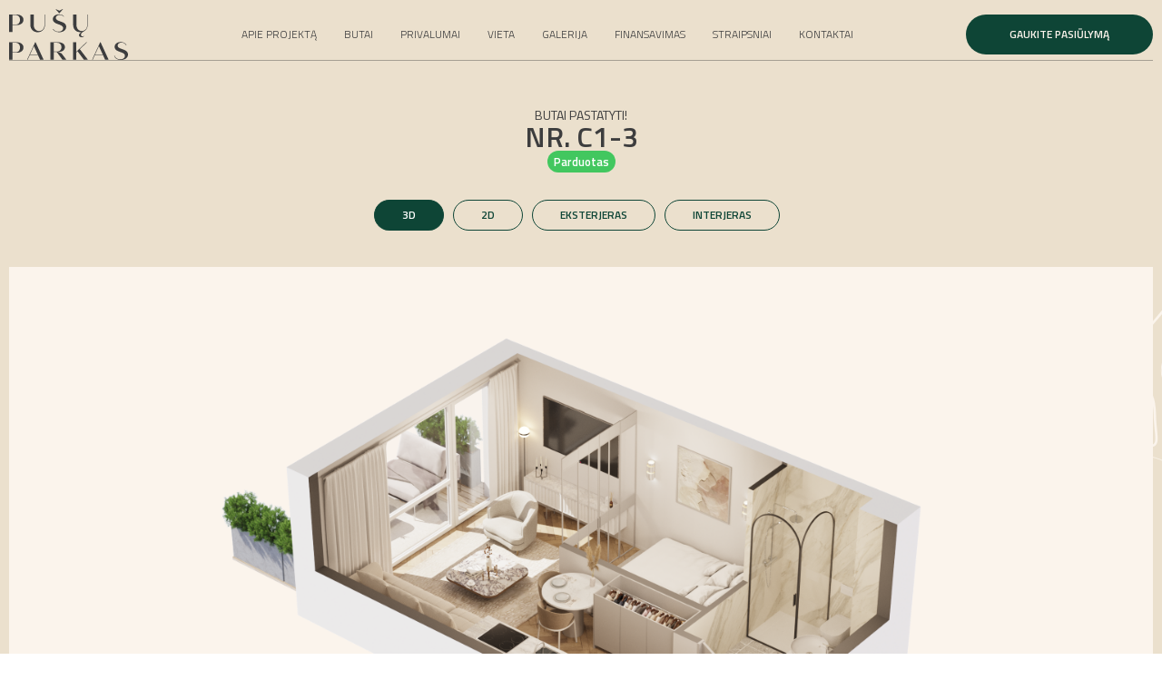

--- FILE ---
content_type: text/html; charset=UTF-8
request_url: https://pusuparkas.lt/butai/c1-3/
body_size: 22487
content:
<!DOCTYPE html>
<html lang="lt-LT">
<head>
	<meta charset="UTF-8" />
	<meta name="viewport" content="width=device-width, initial-scale=1" />
	<link rel="profile" href="https://gmpg.org/xfn/11" />
	<link rel="pingback" href="https://pusuparkas.lt/xmlrpc.php" />
	<title>C1-3 &#8211; Pušų Parkas</title>
<meta name='robots' content='max-image-preview:large' />
<link rel='dns-prefetch' href='//cdnjs.cloudflare.com' />
<link rel='dns-prefetch' href='//cdn.jsdelivr.net' />
<link rel='dns-prefetch' href='//ajax.googleapis.com' />
<link rel="alternate" type="application/rss+xml" title="Pušų Parkas &raquo; Įrašų RSS srautas" href="https://pusuparkas.lt/feed/" />
<link rel="alternate" type="application/rss+xml" title="Pušų Parkas &raquo; Komentarų RSS srautas" href="https://pusuparkas.lt/comments/feed/" />
<link rel="alternate" type="application/rss+xml" title="Pušų Parkas &raquo; Įrašo „C1-3“ komentarų RSS srautas" href="https://pusuparkas.lt/butai/c1-3/feed/" />
<link rel="alternate" title="oEmbed (JSON)" type="application/json+oembed" href="https://pusuparkas.lt/wp-json/oembed/1.0/embed?url=https%3A%2F%2Fpusuparkas.lt%2Fbutai%2Fc1-3%2F" />
<link rel="alternate" title="oEmbed (XML)" type="text/xml+oembed" href="https://pusuparkas.lt/wp-json/oembed/1.0/embed?url=https%3A%2F%2Fpusuparkas.lt%2Fbutai%2Fc1-3%2F&#038;format=xml" />
<style id='wp-img-auto-sizes-contain-inline-css'>
img:is([sizes=auto i],[sizes^="auto," i]){contain-intrinsic-size:3000px 1500px}
/*# sourceURL=wp-img-auto-sizes-contain-inline-css */
</style>
<link rel='stylesheet' id='premium-addons-css' href='https://pusuparkas.lt/wp-content/plugins/premium-addons-for-elementor/assets/frontend/min-css/premium-addons.min.css?ver=4.10.8' media='all' />
<style id='wp-emoji-styles-inline-css'>

	img.wp-smiley, img.emoji {
		display: inline !important;
		border: none !important;
		box-shadow: none !important;
		height: 1em !important;
		width: 1em !important;
		margin: 0 0.07em !important;
		vertical-align: -0.1em !important;
		background: none !important;
		padding: 0 !important;
	}
/*# sourceURL=wp-emoji-styles-inline-css */
</style>
<link rel='stylesheet' id='wp-block-library-css' href='https://pusuparkas.lt/wp-includes/css/dist/block-library/style.min.css?ver=6.9' media='all' />
<style id='global-styles-inline-css'>
:root{--wp--preset--aspect-ratio--square: 1;--wp--preset--aspect-ratio--4-3: 4/3;--wp--preset--aspect-ratio--3-4: 3/4;--wp--preset--aspect-ratio--3-2: 3/2;--wp--preset--aspect-ratio--2-3: 2/3;--wp--preset--aspect-ratio--16-9: 16/9;--wp--preset--aspect-ratio--9-16: 9/16;--wp--preset--color--black: #000000;--wp--preset--color--cyan-bluish-gray: #abb8c3;--wp--preset--color--white: #ffffff;--wp--preset--color--pale-pink: #f78da7;--wp--preset--color--vivid-red: #cf2e2e;--wp--preset--color--luminous-vivid-orange: #ff6900;--wp--preset--color--luminous-vivid-amber: #fcb900;--wp--preset--color--light-green-cyan: #7bdcb5;--wp--preset--color--vivid-green-cyan: #00d084;--wp--preset--color--pale-cyan-blue: #8ed1fc;--wp--preset--color--vivid-cyan-blue: #0693e3;--wp--preset--color--vivid-purple: #9b51e0;--wp--preset--gradient--vivid-cyan-blue-to-vivid-purple: linear-gradient(135deg,rgb(6,147,227) 0%,rgb(155,81,224) 100%);--wp--preset--gradient--light-green-cyan-to-vivid-green-cyan: linear-gradient(135deg,rgb(122,220,180) 0%,rgb(0,208,130) 100%);--wp--preset--gradient--luminous-vivid-amber-to-luminous-vivid-orange: linear-gradient(135deg,rgb(252,185,0) 0%,rgb(255,105,0) 100%);--wp--preset--gradient--luminous-vivid-orange-to-vivid-red: linear-gradient(135deg,rgb(255,105,0) 0%,rgb(207,46,46) 100%);--wp--preset--gradient--very-light-gray-to-cyan-bluish-gray: linear-gradient(135deg,rgb(238,238,238) 0%,rgb(169,184,195) 100%);--wp--preset--gradient--cool-to-warm-spectrum: linear-gradient(135deg,rgb(74,234,220) 0%,rgb(151,120,209) 20%,rgb(207,42,186) 40%,rgb(238,44,130) 60%,rgb(251,105,98) 80%,rgb(254,248,76) 100%);--wp--preset--gradient--blush-light-purple: linear-gradient(135deg,rgb(255,206,236) 0%,rgb(152,150,240) 100%);--wp--preset--gradient--blush-bordeaux: linear-gradient(135deg,rgb(254,205,165) 0%,rgb(254,45,45) 50%,rgb(107,0,62) 100%);--wp--preset--gradient--luminous-dusk: linear-gradient(135deg,rgb(255,203,112) 0%,rgb(199,81,192) 50%,rgb(65,88,208) 100%);--wp--preset--gradient--pale-ocean: linear-gradient(135deg,rgb(255,245,203) 0%,rgb(182,227,212) 50%,rgb(51,167,181) 100%);--wp--preset--gradient--electric-grass: linear-gradient(135deg,rgb(202,248,128) 0%,rgb(113,206,126) 100%);--wp--preset--gradient--midnight: linear-gradient(135deg,rgb(2,3,129) 0%,rgb(40,116,252) 100%);--wp--preset--font-size--small: 13px;--wp--preset--font-size--medium: 20px;--wp--preset--font-size--large: 36px;--wp--preset--font-size--x-large: 42px;--wp--preset--spacing--20: 0.44rem;--wp--preset--spacing--30: 0.67rem;--wp--preset--spacing--40: 1rem;--wp--preset--spacing--50: 1.5rem;--wp--preset--spacing--60: 2.25rem;--wp--preset--spacing--70: 3.38rem;--wp--preset--spacing--80: 5.06rem;--wp--preset--shadow--natural: 6px 6px 9px rgba(0, 0, 0, 0.2);--wp--preset--shadow--deep: 12px 12px 50px rgba(0, 0, 0, 0.4);--wp--preset--shadow--sharp: 6px 6px 0px rgba(0, 0, 0, 0.2);--wp--preset--shadow--outlined: 6px 6px 0px -3px rgb(255, 255, 255), 6px 6px rgb(0, 0, 0);--wp--preset--shadow--crisp: 6px 6px 0px rgb(0, 0, 0);}:where(.is-layout-flex){gap: 0.5em;}:where(.is-layout-grid){gap: 0.5em;}body .is-layout-flex{display: flex;}.is-layout-flex{flex-wrap: wrap;align-items: center;}.is-layout-flex > :is(*, div){margin: 0;}body .is-layout-grid{display: grid;}.is-layout-grid > :is(*, div){margin: 0;}:where(.wp-block-columns.is-layout-flex){gap: 2em;}:where(.wp-block-columns.is-layout-grid){gap: 2em;}:where(.wp-block-post-template.is-layout-flex){gap: 1.25em;}:where(.wp-block-post-template.is-layout-grid){gap: 1.25em;}.has-black-color{color: var(--wp--preset--color--black) !important;}.has-cyan-bluish-gray-color{color: var(--wp--preset--color--cyan-bluish-gray) !important;}.has-white-color{color: var(--wp--preset--color--white) !important;}.has-pale-pink-color{color: var(--wp--preset--color--pale-pink) !important;}.has-vivid-red-color{color: var(--wp--preset--color--vivid-red) !important;}.has-luminous-vivid-orange-color{color: var(--wp--preset--color--luminous-vivid-orange) !important;}.has-luminous-vivid-amber-color{color: var(--wp--preset--color--luminous-vivid-amber) !important;}.has-light-green-cyan-color{color: var(--wp--preset--color--light-green-cyan) !important;}.has-vivid-green-cyan-color{color: var(--wp--preset--color--vivid-green-cyan) !important;}.has-pale-cyan-blue-color{color: var(--wp--preset--color--pale-cyan-blue) !important;}.has-vivid-cyan-blue-color{color: var(--wp--preset--color--vivid-cyan-blue) !important;}.has-vivid-purple-color{color: var(--wp--preset--color--vivid-purple) !important;}.has-black-background-color{background-color: var(--wp--preset--color--black) !important;}.has-cyan-bluish-gray-background-color{background-color: var(--wp--preset--color--cyan-bluish-gray) !important;}.has-white-background-color{background-color: var(--wp--preset--color--white) !important;}.has-pale-pink-background-color{background-color: var(--wp--preset--color--pale-pink) !important;}.has-vivid-red-background-color{background-color: var(--wp--preset--color--vivid-red) !important;}.has-luminous-vivid-orange-background-color{background-color: var(--wp--preset--color--luminous-vivid-orange) !important;}.has-luminous-vivid-amber-background-color{background-color: var(--wp--preset--color--luminous-vivid-amber) !important;}.has-light-green-cyan-background-color{background-color: var(--wp--preset--color--light-green-cyan) !important;}.has-vivid-green-cyan-background-color{background-color: var(--wp--preset--color--vivid-green-cyan) !important;}.has-pale-cyan-blue-background-color{background-color: var(--wp--preset--color--pale-cyan-blue) !important;}.has-vivid-cyan-blue-background-color{background-color: var(--wp--preset--color--vivid-cyan-blue) !important;}.has-vivid-purple-background-color{background-color: var(--wp--preset--color--vivid-purple) !important;}.has-black-border-color{border-color: var(--wp--preset--color--black) !important;}.has-cyan-bluish-gray-border-color{border-color: var(--wp--preset--color--cyan-bluish-gray) !important;}.has-white-border-color{border-color: var(--wp--preset--color--white) !important;}.has-pale-pink-border-color{border-color: var(--wp--preset--color--pale-pink) !important;}.has-vivid-red-border-color{border-color: var(--wp--preset--color--vivid-red) !important;}.has-luminous-vivid-orange-border-color{border-color: var(--wp--preset--color--luminous-vivid-orange) !important;}.has-luminous-vivid-amber-border-color{border-color: var(--wp--preset--color--luminous-vivid-amber) !important;}.has-light-green-cyan-border-color{border-color: var(--wp--preset--color--light-green-cyan) !important;}.has-vivid-green-cyan-border-color{border-color: var(--wp--preset--color--vivid-green-cyan) !important;}.has-pale-cyan-blue-border-color{border-color: var(--wp--preset--color--pale-cyan-blue) !important;}.has-vivid-cyan-blue-border-color{border-color: var(--wp--preset--color--vivid-cyan-blue) !important;}.has-vivid-purple-border-color{border-color: var(--wp--preset--color--vivid-purple) !important;}.has-vivid-cyan-blue-to-vivid-purple-gradient-background{background: var(--wp--preset--gradient--vivid-cyan-blue-to-vivid-purple) !important;}.has-light-green-cyan-to-vivid-green-cyan-gradient-background{background: var(--wp--preset--gradient--light-green-cyan-to-vivid-green-cyan) !important;}.has-luminous-vivid-amber-to-luminous-vivid-orange-gradient-background{background: var(--wp--preset--gradient--luminous-vivid-amber-to-luminous-vivid-orange) !important;}.has-luminous-vivid-orange-to-vivid-red-gradient-background{background: var(--wp--preset--gradient--luminous-vivid-orange-to-vivid-red) !important;}.has-very-light-gray-to-cyan-bluish-gray-gradient-background{background: var(--wp--preset--gradient--very-light-gray-to-cyan-bluish-gray) !important;}.has-cool-to-warm-spectrum-gradient-background{background: var(--wp--preset--gradient--cool-to-warm-spectrum) !important;}.has-blush-light-purple-gradient-background{background: var(--wp--preset--gradient--blush-light-purple) !important;}.has-blush-bordeaux-gradient-background{background: var(--wp--preset--gradient--blush-bordeaux) !important;}.has-luminous-dusk-gradient-background{background: var(--wp--preset--gradient--luminous-dusk) !important;}.has-pale-ocean-gradient-background{background: var(--wp--preset--gradient--pale-ocean) !important;}.has-electric-grass-gradient-background{background: var(--wp--preset--gradient--electric-grass) !important;}.has-midnight-gradient-background{background: var(--wp--preset--gradient--midnight) !important;}.has-small-font-size{font-size: var(--wp--preset--font-size--small) !important;}.has-medium-font-size{font-size: var(--wp--preset--font-size--medium) !important;}.has-large-font-size{font-size: var(--wp--preset--font-size--large) !important;}.has-x-large-font-size{font-size: var(--wp--preset--font-size--x-large) !important;}
/*# sourceURL=global-styles-inline-css */
</style>

<style id='classic-theme-styles-inline-css'>
/*! This file is auto-generated */
.wp-block-button__link{color:#fff;background-color:#32373c;border-radius:9999px;box-shadow:none;text-decoration:none;padding:calc(.667em + 2px) calc(1.333em + 2px);font-size:1.125em}.wp-block-file__button{background:#32373c;color:#fff;text-decoration:none}
/*# sourceURL=/wp-includes/css/classic-themes.min.css */
</style>
<link rel='stylesheet' id='contact-form-7-css' href='https://pusuparkas.lt/wp-content/plugins/contact-form-7/includes/css/styles.css?ver=5.8.1' media='all' />
<link rel='stylesheet' id='hfe-style-css' href='https://pusuparkas.lt/wp-content/plugins/header-footer-elementor/assets/css/header-footer-elementor.css?ver=1.6.16' media='all' />
<link rel='stylesheet' id='elementor-icons-css' href='https://pusuparkas.lt/wp-content/plugins/elementor/assets/lib/eicons/css/elementor-icons.min.css?ver=5.23.0' media='all' />
<link rel='stylesheet' id='elementor-frontend-css' href='https://pusuparkas.lt/wp-content/plugins/elementor/assets/css/frontend-lite.min.css?ver=3.16.4' media='all' />
<link rel='stylesheet' id='swiper-css' href='https://pusuparkas.lt/wp-content/plugins/elementor/assets/lib/swiper/v8/css/swiper.min.css?ver=8.4.5' media='all' />
<link rel='stylesheet' id='elementor-post-6-css' href='https://pusuparkas.lt/wp-content/uploads/elementor/css/post-6.css?ver=1698498832' media='all' />
<link rel='stylesheet' id='elementor-global-css' href='https://pusuparkas.lt/wp-content/uploads/elementor/css/global.css?ver=1698498832' media='all' />
<link rel='stylesheet' id='elementor-post-296-css' href='https://pusuparkas.lt/wp-content/uploads/elementor/css/post-296.css?ver=1698534999' media='all' />
<link rel='stylesheet' id='hfe-widgets-style-css' href='https://pusuparkas.lt/wp-content/plugins/header-footer-elementor/inc/widgets-css/frontend.css?ver=1.6.16' media='all' />
<link rel='stylesheet' id='elementor-post-106-css' href='https://pusuparkas.lt/wp-content/uploads/elementor/css/post-106.css?ver=1754505362' media='all' />
<link rel='stylesheet' id='hello-elementor-css' href='https://pusuparkas.lt/wp-content/themes/hello-elementor/style.min.css?ver=2.8.1' media='all' />
<link rel='stylesheet' id='hello-elementor-theme-style-css' href='https://pusuparkas.lt/wp-content/themes/hello-elementor/theme.min.css?v=1.2&#038;ver=2.8.1' media='all' />
<link rel='stylesheet' id='jq-ui-css' href='https://ajax.googleapis.com/ajax/libs/jqueryui/1.9.2/themes/base/jquery-ui.css?ver=6.9' media='all' />
<link rel='stylesheet' id='butai-css-css' href='https://pusuparkas.lt/wp-content/themes/hello-elementor/butai.css?ver=6.9' media='all' />
<link rel='stylesheet' id='cookie-consent-css' href='https://pusuparkas.lt/wp-content/themes/hello-elementor/ntcss.css?ver=6.9' media='all' />
<link rel='stylesheet' id='popup-maker-site-css' href='//pusuparkas.lt/wp-content/uploads/pum/pum-site-styles.css?generated=1731514056&#038;ver=1.20.2' media='all' />
<link rel='stylesheet' id='google-fonts-1-css' href='https://fonts.googleapis.com/css?family=Playfair+Display%3A100%2C100italic%2C200%2C200italic%2C300%2C300italic%2C400%2C400italic%2C500%2C500italic%2C600%2C600italic%2C700%2C700italic%2C800%2C800italic%2C900%2C900italic%7CRoboto+Slab%3A100%2C100italic%2C200%2C200italic%2C300%2C300italic%2C400%2C400italic%2C500%2C500italic%2C600%2C600italic%2C700%2C700italic%2C800%2C800italic%2C900%2C900italic%7CTitillium+Web%3A100%2C100italic%2C200%2C200italic%2C300%2C300italic%2C400%2C400italic%2C500%2C500italic%2C600%2C600italic%2C700%2C700italic%2C800%2C800italic%2C900%2C900italic%7CRoboto%3A100%2C100italic%2C200%2C200italic%2C300%2C300italic%2C400%2C400italic%2C500%2C500italic%2C600%2C600italic%2C700%2C700italic%2C800%2C800italic%2C900%2C900italic%7CDM+Sans%3A100%2C100italic%2C200%2C200italic%2C300%2C300italic%2C400%2C400italic%2C500%2C500italic%2C600%2C600italic%2C700%2C700italic%2C800%2C800italic%2C900%2C900italic&#038;display=swap&#038;subset=latin-ext&#038;ver=6.9' media='all' />
<link rel='stylesheet' id='elementor-icons-shared-0-css' href='https://pusuparkas.lt/wp-content/plugins/elementor/assets/lib/font-awesome/css/fontawesome.min.css?ver=5.15.3' media='all' />
<link rel='stylesheet' id='elementor-icons-fa-solid-css' href='https://pusuparkas.lt/wp-content/plugins/elementor/assets/lib/font-awesome/css/solid.min.css?ver=5.15.3' media='all' />
<link rel='stylesheet' id='elementor-icons-fa-regular-css' href='https://pusuparkas.lt/wp-content/plugins/elementor/assets/lib/font-awesome/css/regular.min.css?ver=5.15.3' media='all' />
<link rel="preconnect" href="https://fonts.gstatic.com/" crossorigin><script src="https://pusuparkas.lt/wp-includes/js/jquery/jquery.min.js?ver=3.7.1" id="jquery-core-js"></script>
<script src="https://pusuparkas.lt/wp-includes/js/jquery/jquery-migrate.min.js?ver=3.4.1" id="jquery-migrate-js"></script>
<script id="snazzymaps-js-js-extra">
var SnazzyDataForSnazzyMaps = [];
SnazzyDataForSnazzyMaps={"id":392512,"name":"Pusu Parkas","description":null,"url":"https:\/\/snazzymaps.com\/style\/392512\/naujasis-paj%C5%ABris","imageUrl":"https:\/\/snazzy-maps-cdn.azureedge.net\/assets\/392512-naujasis-paj\u016bris.png?v=20231019075300","json":"[{\"featureType\":\"all\",\"elementType\":\"labels.text.fill\",\"stylers\":[{\"color\":\"#b19288\"}]},{\"featureType\":\"administrative\",\"elementType\":\"labels.text.fill\",\"stylers\":[{\"color\":\"#444444\"}]},{\"featureType\":\"landscape\",\"elementType\":\"geometry.fill\",\"stylers\":[{\"color\":\"#f0e5d7\"}]},{\"featureType\":\"landscape.man_made\",\"elementType\":\"geometry.fill\",\"stylers\":[{\"color\":\"#f0e5d7\"}]},{\"featureType\":\"landscape.natural.landcover\",\"elementType\":\"geometry.fill\",\"stylers\":[{\"visibility\":\"on\"},{\"color\":\"#b4dfc0\"}]},{\"featureType\":\"poi\",\"elementType\":\"all\",\"stylers\":[{\"visibility\":\"off\"}]},{\"featureType\":\"road\",\"elementType\":\"all\",\"stylers\":[{\"saturation\":-100},{\"lightness\":45}]},{\"featureType\":\"road\",\"elementType\":\"geometry.fill\",\"stylers\":[{\"color\":\"#eaded0\"}]},{\"featureType\":\"road\",\"elementType\":\"geometry.stroke\",\"stylers\":[{\"color\":\"#deccbf\"}]},{\"featureType\":\"road\",\"elementType\":\"labels.text.fill\",\"stylers\":[{\"color\":\"#b19288\"}]},{\"featureType\":\"road\",\"elementType\":\"labels.text.stroke\",\"stylers\":[{\"color\":\"#b19288\"},{\"visibility\":\"off\"}]},{\"featureType\":\"road.highway\",\"elementType\":\"all\",\"stylers\":[{\"visibility\":\"simplified\"}]},{\"featureType\":\"road.highway\",\"elementType\":\"geometry.fill\",\"stylers\":[{\"color\":\"#eaded0\"}]},{\"featureType\":\"road.arterial\",\"elementType\":\"labels.icon\",\"stylers\":[{\"visibility\":\"off\"}]},{\"featureType\":\"transit\",\"elementType\":\"all\",\"stylers\":[{\"visibility\":\"off\"}]},{\"featureType\":\"water\",\"elementType\":\"all\",\"stylers\":[{\"color\":\"#c6d7f3\"},{\"visibility\":\"on\"}]}]","views":7,"favorites":0,"createdBy":{"name":"Mindaugas","url":null},"createdOn":"2021-11-11T17:07:25.743","tags":[],"colors":["orange"]};
//# sourceURL=snazzymaps-js-js-extra
</script>
<script src="https://pusuparkas.lt/wp-content/plugins/snazzy-maps/snazzymaps.js?ver=1.4.0" id="snazzymaps-js-js"></script>
<link rel="https://api.w.org/" href="https://pusuparkas.lt/wp-json/" /><link rel="EditURI" type="application/rsd+xml" title="RSD" href="https://pusuparkas.lt/xmlrpc.php?rsd" />
<meta name="generator" content="WordPress 6.9" />
<link rel="canonical" href="https://pusuparkas.lt/butai/c1-3/" />
<link rel='shortlink' href='https://pusuparkas.lt/?p=1139' />
<style id="mystickymenu" type="text/css">#mysticky-nav { width:100%; position: static; }#mysticky-nav.wrapfixed { position:fixed; left: 0px; margin-top:0px;  z-index: 99990; -webkit-transition: 0.3s; -moz-transition: 0.3s; -o-transition: 0.3s; transition: 0.3s; -ms-filter:"progid:DXImageTransform.Microsoft.Alpha(Opacity=100)"; filter: alpha(opacity=100); opacity:1; background-color: #0E4536;}#mysticky-nav.wrapfixed .myfixed{ background-color: #0E4536; position: relative;top: auto;left: auto;right: auto;}#mysticky-nav.wrapfixed ul li.menu-item a { color: #fff;}#mysticky-nav .myfixed { margin:0 auto; float:none; border:0px; background:none; max-width:100%; }</style>			<style type="text/css">
																															</style>
			<style type="text/css" id="simple-css-output">.map-table td { border:none;}.grecaptcha-badge { visibility: hidden;}td.iskirtinumas, th.isskirtinumas {width:250px !important; white-space:initial !important;}#butai-table td {vertical-align:middle;}.wpcf7 form.sent .wpcf7-response-output { border-color: #0E4536; color: #0E4536; border-radius: 36px;}.re-popup .wpcf7 form.sent .wpcf7-response-output { color: #fff; margin: 0; font-size: 12px;}#mysticky-nav.wrapfixed .myfixed .divider-container {display:none;}#mysticky-nav.wrapfixed .myfixed img {padding:15px;}#mysticky-nav.wrapfixed .myfixed .elementor-button {background-color:#805145;}#mysticky-nav.wrapfixed .header-light img {filter: brightness(0) invert(1);}.premium-mobile-menu.premium-main-mobile-menu {margin-top:25px;}table tbody>tr:nth-child(odd)>td, table tbody>tr:nth-child(odd)>th { background-color:transparent;}.map-table td { font-size:16px;}.map-table td:first-child { font-weight:600; padding-left:0; width:20%;}.premium-cf7-container .wpcf7-form { display:block; width:100%;}.form-wrapper { flex-wrap: wrap; flex-direction: column; display:flex;}.form-wrapper .form-row { display:flex; gap: 20px;}.form-wrapper .form-column { flex-basis:100%;}.wpcf7-acceptance .wpcf7-list-item-label { display: inline-block; padding-left: 10px; position: relative; top: -3px; }.wpcf7-acceptance .wpcf7-list-item-label a { color:#EBE0CD9E;}.elementor-element .swiper .elementor-swiper-button-next {right:-20px;}.elementor-element .swiper .elementor-swiper-button-prev {left:-20px;}@media screen and (min-width:960px) {.privalumai-slider .swiper .swiper-slide { width:900px; height:auto; position:relative;}.privalumai-slider .swiper .swiper-slide .elementor-image-carousel-caption {position: absolute; z-index: 9; top: initial; right: 0; transform: translateX(50%); bottom: 30px;} .header-cta {display:none;}}@media screen and (max-width:960px) { .floors-wrapper ul li {width:40px;} #butai-table_wrapper {overflow-x:scroll;} .header-cta {display:flex;} .header-cta a {padding: 16px 48px !important; border-radius: 60px; text-transform: uppercase !important; background: #805145 !important; margin: 10px 10px 30px 0; width: 250px; align-self: flex-end !important;} .premium-stretch-dropdown .premium-mobile-menu-container {background:#0E4536;} .about-slider.elementor-pagination-position-outside .swiper .elementor-swiper-button { top:calc(100% + 15px); } .about-slider .swiper .elementor-swiper-button-prev {left:20px;} .about-slider .swiper .elementor-swiper-button-next {right:20px;} .about-slider .swiper-pagination {display:none !important;} .privalumai-slider .swiper .swiper-slide .elementor-image-carousel-caption { line-height:1.2em; font-size:28px; } .map-table td:first-child {width:80px;} .premium-stretch-dropdown .premium-mobile-menu-container {top:60px;} .news-wrapper .news-wrap .news-photo, .news-wrapper .news-wrap .news-wrapper, .akcijos-wrapper .akcija-wrap .akcija-photo, .akcijos-wrapper .akcija-wrap .akcija-wrapper {width:100%;} .news-wrapper .news-wrap, .akcijos-wrapper .akcija-wrap {flex-direction:column;} .akcijos-wrapper .akcija-wrap .akcija-photo img {height:auto;} .site-footer {padding:0;} #butai-table td {white-space:pre; font-size:13px;} .elementor-tab-title.elementor-tab-mobile-title {display:none !important;} .elementor-tabs .elementor-tabs-wrapper {display:flex !important; flex-wrap:wrap; justify-content:center;} .elementor-1360 .elementor-element.elementor-element-af6030d .elementor-tab-title {margin:8px;} #interiorGallery img, #exteriorGallery img {height:300px; width:100%; object-fit:cover;} .flat-info .flat-info-block {flex-basis:50%; margin-bottom:20px; justify-content:flex-start;} .flat-info .flat-info-block h6 {font-size:12px;} .flat-info {flex-wrap:wrap;} .flat-info .flat-info-block:nth-child(2), .flat-info .flat-info-block:nth-child(4) {border:none;} .floors-wrapper .floor-side {width:100%; padding:10px;} .floors-wrapper {flex-direction:column;} .elementor-1360 .elementor-element.elementor-element-3e1ac6d {padding-top:45px;} .elementor-1360 .elementor-element.elementor-element-3e1ac6d > div {padding-top:0;} .floors-wrapper .nav-side {align-items:flex-start; padding-left:30px; text-align:left;} .floors-wrapper ul li {display:inline-block; margin-left:15px;} .floors-wrapper ul li:first-child {margin-left:0;} .floors-wrapper h6 {font-size:18px !important;} .pusynas-title {display:none !important;} .elementor-tab-content {padding:15px !important;} .swiper-button-next:after, .swiper-rtl .swiper-button-prev:after {display:none;} .form-check label {width:45px; height:35px; line-height:35px;} .form-check {width:45px; height:35px;} a[href^="tel"] { color: inherit; text-decoration: none;} .single-post .news-date {margin-top:20px;} .page-header .entry-title {padding:10px 0;} .re-popup {display:flex; flex-wrap:wrap;} .re-popup .left-side, .re-popup .right-side {flex-basis:100%;} .pum-container.pum-responsive img {height:250px;} .pum-container.popmake {top:100px !important;}}</style><meta name="generator" content="Elementor 3.16.4; features: e_dom_optimization, e_optimized_assets_loading, e_optimized_css_loading, additional_custom_breakpoints; settings: css_print_method-external, google_font-enabled, font_display-swap">


<meta name="google-site-verification" content="Q1UR7-dC16NXGlO9io7rnzEuIrUREvASRXqja8sP50M" />
<script>
    window.dataLayer = window.dataLayer || [];
    function gtag(){dataLayer.push(arguments);}
    gtag('consent', 'default', {
        'ad_storage': 'denied',
        'ad_user_data': 'denied',
        'ad_personalization': 'denied',
        'analytics_storage': 'denied'
    });
    gtag('consent', 'update', {
        'ad_storage': 'granted', 
        'ad_user_data': 'granted',
        'ad_personalization' : 'granted',
        'analytics_storage': 'granted',
    });
</script>

<!-- Google Tag Manager -->
<script>(function(w,d,s,l,i){w[l]=w[l]||[];w[l].push({'gtm.start':
new Date().getTime(),event:'gtm.js'});var f=d.getElementsByTagName(s)[0],
j=d.createElement(s),dl=l!='dataLayer'?'&l='+l:'';j.async=true;j.src=
'https://www.googletagmanager.com/gtm.js?id='+i+dl;f.parentNode.insertBefore(j,f);
})(window,document,'script','dataLayer','GTM-MKG3F24M');</script>
<!-- End Google Tag Manager -->

<!-- Meta Pixel Code -->
<script>
!function(f,b,e,v,n,t,s)
{if(f.fbq)return;n=f.fbq=function(){n.callMethod?
n.callMethod.apply(n,arguments):n.queue.push(arguments)};
if(!f._fbq)f._fbq=n;n.push=n;n.loaded=!0;n.version='2.0';
n.queue=[];t=b.createElement(e);t.async=!0;
t.src=v;s=b.getElementsByTagName(e)[0];
s.parentNode.insertBefore(t,s)}(window, document,'script',
'https://connect.facebook.net/en_US/fbevents.js');
fbq('init', '6977686328950354');
fbq('track', 'PageView');
</script>
<noscript><img height="1" width="1" style="display:none"
src="https://www.facebook.com/tr?id=6977686328950354&ev=PageView&noscript=1"
/></noscript>
<!-- End Meta Pixel Code -->
<link rel="icon" href="https://pusuparkas.lt/wp-content/uploads/2023/09/cropped-favicon-32x32.png" sizes="32x32" />
<link rel="icon" href="https://pusuparkas.lt/wp-content/uploads/2023/09/cropped-favicon-192x192.png" sizes="192x192" />
<link rel="apple-touch-icon" href="https://pusuparkas.lt/wp-content/uploads/2023/09/cropped-favicon-180x180.png" />
<meta name="msapplication-TileImage" content="https://pusuparkas.lt/wp-content/uploads/2023/09/cropped-favicon-270x270.png" />
<noscript><style id="rocket-lazyload-nojs-css">.rll-youtube-player, [data-lazy-src]{display:none !important;}</style></noscript><link rel='stylesheet' id='font-awesome-5-all-css' href='https://pusuparkas.lt/wp-content/plugins/elementor/assets/lib/font-awesome/css/all.min.css?ver=4.10.8' media='all' />
<link rel='stylesheet' id='e-animations-css' href='https://pusuparkas.lt/wp-content/plugins/elementor/assets/lib/animations/animations.min.css?ver=3.16.4' media='all' />
</head>

<body data-rsssl=1 class="wp-singular butai-template-default single single-butai postid-1139 wp-theme-hello-elementor ehf-header ehf-footer ehf-template-hello-elementor ehf-stylesheet-hello-elementor elementor-page elementor-default elementor-kit-6">
<div id="page" class="hfeed site">

		<header id="masthead" itemscope="itemscope" itemtype="https://schema.org/WPHeader">
			<p class="main-title bhf-hidden" itemprop="headline"><a href="https://pusuparkas.lt" title="Pušų Parkas" rel="home">Pušų Parkas</a></p>
					<div data-elementor-type="wp-post" data-elementor-id="296" class="elementor elementor-296">
							<div class="elementor-element elementor-element-056e61f header-light e-flex e-con-boxed elementor-invisible e-con e-parent" data-id="056e61f" data-element_type="container" id="stickyMenu" data-settings="{&quot;animation&quot;:&quot;fadeInDown&quot;,&quot;content_width&quot;:&quot;boxed&quot;}" data-core-v316-plus="true">
					<div class="e-con-inner">
		<div class="elementor-element elementor-element-7846013 e-flex e-con-boxed e-con e-child" data-id="7846013" data-element_type="container" data-settings="{&quot;content_width&quot;:&quot;boxed&quot;}">
					<div class="e-con-inner">
				<div class="elementor-element elementor-element-eb7b134 elementor-widget elementor-widget-image" data-id="eb7b134" data-element_type="widget" data-widget_type="image.default">
				<div class="elementor-widget-container">
			<style>/*! elementor - v3.16.0 - 20-09-2023 */
.elementor-widget-image{text-align:center}.elementor-widget-image a{display:inline-block}.elementor-widget-image a img[src$=".svg"]{width:48px}.elementor-widget-image img{vertical-align:middle;display:inline-block}</style>													<a href="/">
							<img width="1" height="1" src="data:image/svg+xml,%3Csvg%20xmlns='http://www.w3.org/2000/svg'%20viewBox='0%200%201%201'%3E%3C/svg%3E" class="attachment-large size-large wp-image-299" alt="" data-lazy-src="https://pusuparkas.lt/wp-content/uploads/2023/09/Layer_1-1-1.svg" /><noscript><img width="1" height="1" src="https://pusuparkas.lt/wp-content/uploads/2023/09/Layer_1-1-1.svg" class="attachment-large size-large wp-image-299" alt="" /></noscript>								</a>
															</div>
				</div>
				<div class="elementor-element elementor-element-3830a1b hfe-nav-menu__align-center elementor-hidden-tablet elementor-hidden-mobile hfe-submenu-icon-arrow hfe-submenu-animation-none hfe-link-redirect-child hfe-nav-menu__breakpoint-tablet elementor-widget elementor-widget-navigation-menu" data-id="3830a1b" data-element_type="widget" data-settings="{&quot;padding_horizontal_menu_item&quot;:{&quot;unit&quot;:&quot;px&quot;,&quot;size&quot;:15,&quot;sizes&quot;:[]},&quot;padding_horizontal_menu_item_tablet&quot;:{&quot;unit&quot;:&quot;px&quot;,&quot;size&quot;:&quot;&quot;,&quot;sizes&quot;:[]},&quot;padding_horizontal_menu_item_mobile&quot;:{&quot;unit&quot;:&quot;px&quot;,&quot;size&quot;:&quot;&quot;,&quot;sizes&quot;:[]},&quot;padding_vertical_menu_item&quot;:{&quot;unit&quot;:&quot;px&quot;,&quot;size&quot;:15,&quot;sizes&quot;:[]},&quot;padding_vertical_menu_item_tablet&quot;:{&quot;unit&quot;:&quot;px&quot;,&quot;size&quot;:&quot;&quot;,&quot;sizes&quot;:[]},&quot;padding_vertical_menu_item_mobile&quot;:{&quot;unit&quot;:&quot;px&quot;,&quot;size&quot;:&quot;&quot;,&quot;sizes&quot;:[]},&quot;menu_space_between&quot;:{&quot;unit&quot;:&quot;px&quot;,&quot;size&quot;:&quot;&quot;,&quot;sizes&quot;:[]},&quot;menu_space_between_tablet&quot;:{&quot;unit&quot;:&quot;px&quot;,&quot;size&quot;:&quot;&quot;,&quot;sizes&quot;:[]},&quot;menu_space_between_mobile&quot;:{&quot;unit&quot;:&quot;px&quot;,&quot;size&quot;:&quot;&quot;,&quot;sizes&quot;:[]},&quot;menu_row_space&quot;:{&quot;unit&quot;:&quot;px&quot;,&quot;size&quot;:&quot;&quot;,&quot;sizes&quot;:[]},&quot;menu_row_space_tablet&quot;:{&quot;unit&quot;:&quot;px&quot;,&quot;size&quot;:&quot;&quot;,&quot;sizes&quot;:[]},&quot;menu_row_space_mobile&quot;:{&quot;unit&quot;:&quot;px&quot;,&quot;size&quot;:&quot;&quot;,&quot;sizes&quot;:[]},&quot;dropdown_border_radius&quot;:{&quot;unit&quot;:&quot;px&quot;,&quot;top&quot;:&quot;&quot;,&quot;right&quot;:&quot;&quot;,&quot;bottom&quot;:&quot;&quot;,&quot;left&quot;:&quot;&quot;,&quot;isLinked&quot;:true},&quot;dropdown_border_radius_tablet&quot;:{&quot;unit&quot;:&quot;px&quot;,&quot;top&quot;:&quot;&quot;,&quot;right&quot;:&quot;&quot;,&quot;bottom&quot;:&quot;&quot;,&quot;left&quot;:&quot;&quot;,&quot;isLinked&quot;:true},&quot;dropdown_border_radius_mobile&quot;:{&quot;unit&quot;:&quot;px&quot;,&quot;top&quot;:&quot;&quot;,&quot;right&quot;:&quot;&quot;,&quot;bottom&quot;:&quot;&quot;,&quot;left&quot;:&quot;&quot;,&quot;isLinked&quot;:true},&quot;width_dropdown_item&quot;:{&quot;unit&quot;:&quot;px&quot;,&quot;size&quot;:&quot;220&quot;,&quot;sizes&quot;:[]},&quot;width_dropdown_item_tablet&quot;:{&quot;unit&quot;:&quot;px&quot;,&quot;size&quot;:&quot;&quot;,&quot;sizes&quot;:[]},&quot;width_dropdown_item_mobile&quot;:{&quot;unit&quot;:&quot;px&quot;,&quot;size&quot;:&quot;&quot;,&quot;sizes&quot;:[]},&quot;padding_horizontal_dropdown_item&quot;:{&quot;unit&quot;:&quot;px&quot;,&quot;size&quot;:&quot;&quot;,&quot;sizes&quot;:[]},&quot;padding_horizontal_dropdown_item_tablet&quot;:{&quot;unit&quot;:&quot;px&quot;,&quot;size&quot;:&quot;&quot;,&quot;sizes&quot;:[]},&quot;padding_horizontal_dropdown_item_mobile&quot;:{&quot;unit&quot;:&quot;px&quot;,&quot;size&quot;:&quot;&quot;,&quot;sizes&quot;:[]},&quot;padding_vertical_dropdown_item&quot;:{&quot;unit&quot;:&quot;px&quot;,&quot;size&quot;:15,&quot;sizes&quot;:[]},&quot;padding_vertical_dropdown_item_tablet&quot;:{&quot;unit&quot;:&quot;px&quot;,&quot;size&quot;:&quot;&quot;,&quot;sizes&quot;:[]},&quot;padding_vertical_dropdown_item_mobile&quot;:{&quot;unit&quot;:&quot;px&quot;,&quot;size&quot;:&quot;&quot;,&quot;sizes&quot;:[]},&quot;distance_from_menu&quot;:{&quot;unit&quot;:&quot;px&quot;,&quot;size&quot;:&quot;&quot;,&quot;sizes&quot;:[]},&quot;distance_from_menu_tablet&quot;:{&quot;unit&quot;:&quot;px&quot;,&quot;size&quot;:&quot;&quot;,&quot;sizes&quot;:[]},&quot;distance_from_menu_mobile&quot;:{&quot;unit&quot;:&quot;px&quot;,&quot;size&quot;:&quot;&quot;,&quot;sizes&quot;:[]},&quot;toggle_size&quot;:{&quot;unit&quot;:&quot;px&quot;,&quot;size&quot;:&quot;&quot;,&quot;sizes&quot;:[]},&quot;toggle_size_tablet&quot;:{&quot;unit&quot;:&quot;px&quot;,&quot;size&quot;:&quot;&quot;,&quot;sizes&quot;:[]},&quot;toggle_size_mobile&quot;:{&quot;unit&quot;:&quot;px&quot;,&quot;size&quot;:&quot;&quot;,&quot;sizes&quot;:[]},&quot;toggle_border_width&quot;:{&quot;unit&quot;:&quot;px&quot;,&quot;size&quot;:&quot;&quot;,&quot;sizes&quot;:[]},&quot;toggle_border_width_tablet&quot;:{&quot;unit&quot;:&quot;px&quot;,&quot;size&quot;:&quot;&quot;,&quot;sizes&quot;:[]},&quot;toggle_border_width_mobile&quot;:{&quot;unit&quot;:&quot;px&quot;,&quot;size&quot;:&quot;&quot;,&quot;sizes&quot;:[]},&quot;toggle_border_radius&quot;:{&quot;unit&quot;:&quot;px&quot;,&quot;size&quot;:&quot;&quot;,&quot;sizes&quot;:[]},&quot;toggle_border_radius_tablet&quot;:{&quot;unit&quot;:&quot;px&quot;,&quot;size&quot;:&quot;&quot;,&quot;sizes&quot;:[]},&quot;toggle_border_radius_mobile&quot;:{&quot;unit&quot;:&quot;px&quot;,&quot;size&quot;:&quot;&quot;,&quot;sizes&quot;:[]}}" data-widget_type="navigation-menu.default">
				<div class="elementor-widget-container">
						<div class="hfe-nav-menu hfe-layout-horizontal hfe-nav-menu-layout horizontal hfe-pointer__none" data-layout="horizontal">
				<div role="button" class="hfe-nav-menu__toggle elementor-clickable">
					<span class="screen-reader-text">Menu</span>
					<div class="hfe-nav-menu-icon">
						<i aria-hidden="true"  class="fas fa-align-justify"></i>					</div>
				</div>
				<nav class="hfe-nav-menu__layout-horizontal hfe-nav-menu__submenu-arrow" data-toggle-icon="&lt;i aria-hidden=&quot;true&quot; tabindex=&quot;0&quot; class=&quot;fas fa-align-justify&quot;&gt;&lt;/i&gt;" data-close-icon="&lt;i aria-hidden=&quot;true&quot; tabindex=&quot;0&quot; class=&quot;far fa-window-close&quot;&gt;&lt;/i&gt;" data-full-width="yes"><ul id="menu-1-3830a1b" class="hfe-nav-menu"><li id="menu-item-42" class="menu-item menu-item-type-post_type menu-item-object-page parent hfe-creative-menu"><a href="https://pusuparkas.lt/apie-projekta/" class = "hfe-menu-item">Apie projektą</a></li>
<li id="menu-item-41" class="menu-item menu-item-type-post_type menu-item-object-page parent hfe-creative-menu"><a href="https://pusuparkas.lt/butai/" class = "hfe-menu-item">Butai</a></li>
<li id="menu-item-40" class="menu-item menu-item-type-post_type menu-item-object-page parent hfe-creative-menu"><a href="https://pusuparkas.lt/privalumai/" class = "hfe-menu-item">Privalumai</a></li>
<li id="menu-item-39" class="menu-item menu-item-type-post_type menu-item-object-page parent hfe-creative-menu"><a href="https://pusuparkas.lt/vieta/" class = "hfe-menu-item">Vieta</a></li>
<li id="menu-item-38" class="menu-item menu-item-type-post_type menu-item-object-page parent hfe-creative-menu"><a href="https://pusuparkas.lt/galerija/" class = "hfe-menu-item">Galerija</a></li>
<li id="menu-item-37" class="menu-item menu-item-type-post_type menu-item-object-page parent hfe-creative-menu"><a href="https://pusuparkas.lt/finansavimas/" class = "hfe-menu-item">Finansavimas</a></li>
<li id="menu-item-36" class="menu-item menu-item-type-post_type menu-item-object-page parent hfe-creative-menu"><a href="https://pusuparkas.lt/https-www-vz-lt-nekilnojamasis-turtas-statyba-2024-04-22-geriausius-rezultatus-demonstruojanciu-butu-pletotoju-rokiruote-siulyk-daugiau-keisk-strategijastraipsniai/" class = "hfe-menu-item">Straipsniai</a></li>
<li id="menu-item-35" class="menu-item menu-item-type-post_type menu-item-object-page parent hfe-creative-menu"><a href="https://pusuparkas.lt/kontaktai/" class = "hfe-menu-item">Kontaktai</a></li>
<li id="menu-item-1836" class="header-cta menu-item menu-item-type-custom menu-item-object-custom parent hfe-creative-menu"><a href="#kontaktai" class = "hfe-menu-item">Gaukite pasiūlymą</a></li>
</ul></nav>
			</div>
					</div>
				</div>
				<div class="elementor-element elementor-element-29ffa2a premium-nav-dropdown elementor-widget-mobile__width-inherit elementor-hidden-desktop elementor-absolute elementor-widget elementor-widget-premium-nav-menu" data-id="29ffa2a" data-element_type="widget" data-settings="{&quot;_position&quot;:&quot;absolute&quot;,&quot;submenu_icon&quot;:{&quot;value&quot;:&quot;fas fa-angle-down&quot;,&quot;library&quot;:&quot;fa-solid&quot;},&quot;submenu_item_icon&quot;:{&quot;value&quot;:&quot;&quot;,&quot;library&quot;:&quot;&quot;}}" data-widget_type="premium-nav-menu.default">
				<div class="elementor-widget-container">
						<div data-settings="{&quot;breakpoint&quot;:0,&quot;mobileLayout&quot;:null,&quot;mainLayout&quot;:&quot;dropdown&quot;,&quot;stretchDropdown&quot;:true,&quot;hoverEffect&quot;:&quot;&quot;,&quot;submenuEvent&quot;:null,&quot;submenuTrigger&quot;:null,&quot;closeAfterClick&quot;:false}" class="premium-nav-widget-container premium-nav-pointer-none premium-stretch-dropdown" style="visibility:hidden; opacity:0;">
				<div class="premium-ver-inner-container">
					<div class="premium-hamburger-toggle premium-mobile-menu-icon" role="button" aria-label="Toggle Menu">
						<span class="premium-toggle-text">
							<i aria-hidden="true" class="fas fa-bars"></i>						</span>
						<span class="premium-toggle-close">
							<i aria-hidden="true" class="fas fa-times"></i>						</span>
					</div>
												<div class="premium-mobile-menu-container">
								<ul id="menu-pagrindinis-1" class="premium-mobile-menu premium-main-mobile-menu premium-main-nav-menu"><li id="premium-nav-menu-item-42" class="menu-item menu-item-type-post_type menu-item-object-page premium-nav-menu-item"><a href="https://pusuparkas.lt/apie-projekta/" class="premium-menu-link premium-menu-link-parent">Apie projektą</a></li>
<li id="premium-nav-menu-item-41" class="menu-item menu-item-type-post_type menu-item-object-page premium-nav-menu-item"><a href="https://pusuparkas.lt/butai/" class="premium-menu-link premium-menu-link-parent">Butai</a></li>
<li id="premium-nav-menu-item-40" class="menu-item menu-item-type-post_type menu-item-object-page premium-nav-menu-item"><a href="https://pusuparkas.lt/privalumai/" class="premium-menu-link premium-menu-link-parent">Privalumai</a></li>
<li id="premium-nav-menu-item-39" class="menu-item menu-item-type-post_type menu-item-object-page premium-nav-menu-item"><a href="https://pusuparkas.lt/vieta/" class="premium-menu-link premium-menu-link-parent">Vieta</a></li>
<li id="premium-nav-menu-item-38" class="menu-item menu-item-type-post_type menu-item-object-page premium-nav-menu-item"><a href="https://pusuparkas.lt/galerija/" class="premium-menu-link premium-menu-link-parent">Galerija</a></li>
<li id="premium-nav-menu-item-37" class="menu-item menu-item-type-post_type menu-item-object-page premium-nav-menu-item"><a href="https://pusuparkas.lt/finansavimas/" class="premium-menu-link premium-menu-link-parent">Finansavimas</a></li>
<li id="premium-nav-menu-item-36" class="menu-item menu-item-type-post_type menu-item-object-page premium-nav-menu-item"><a href="https://pusuparkas.lt/https-www-vz-lt-nekilnojamasis-turtas-statyba-2024-04-22-geriausius-rezultatus-demonstruojanciu-butu-pletotoju-rokiruote-siulyk-daugiau-keisk-strategijastraipsniai/" class="premium-menu-link premium-menu-link-parent">Straipsniai</a></li>
<li id="premium-nav-menu-item-35" class="menu-item menu-item-type-post_type menu-item-object-page premium-nav-menu-item"><a href="https://pusuparkas.lt/kontaktai/" class="premium-menu-link premium-menu-link-parent">Kontaktai</a></li>
<li id="premium-nav-menu-item-1836" class="header-cta menu-item menu-item-type-custom menu-item-object-custom premium-nav-menu-item"><a href="#kontaktai" class="premium-menu-link premium-menu-link-parent">Gaukite pasiūlymą</a></li>
</ul>							</div>
											</div>
			</div>
				</div>
				</div>
				<div class="elementor-element elementor-element-6d493b1 elementor-hidden-tablet elementor-hidden-mobile elementor-widget elementor-widget-button" data-id="6d493b1" data-element_type="widget" data-widget_type="button.default">
				<div class="elementor-widget-container">
					<div class="elementor-button-wrapper">
			<a class="elementor-button elementor-button-link elementor-size-sm" href="#kontaktai">
						<span class="elementor-button-content-wrapper">
						<span class="elementor-button-text">Gaukite pasiūlymą</span>
		</span>
					</a>
		</div>
				</div>
				</div>
					</div>
				</div>
		<div class="elementor-element elementor-element-e07cb0e divider-container e-flex e-con-boxed e-con e-child" data-id="e07cb0e" data-element_type="container" data-settings="{&quot;content_width&quot;:&quot;boxed&quot;}">
					<div class="e-con-inner">
				<div class="elementor-element elementor-element-5d4bf3f elementor-widget-divider--view-line elementor-widget elementor-widget-divider" data-id="5d4bf3f" data-element_type="widget" data-widget_type="divider.default">
				<div class="elementor-widget-container">
			<style>/*! elementor - v3.16.0 - 20-09-2023 */
.elementor-widget-divider{--divider-border-style:none;--divider-border-width:1px;--divider-color:#0c0d0e;--divider-icon-size:20px;--divider-element-spacing:10px;--divider-pattern-height:24px;--divider-pattern-size:20px;--divider-pattern-url:none;--divider-pattern-repeat:repeat-x}.elementor-widget-divider .elementor-divider{display:flex}.elementor-widget-divider .elementor-divider__text{font-size:15px;line-height:1;max-width:95%}.elementor-widget-divider .elementor-divider__element{margin:0 var(--divider-element-spacing);flex-shrink:0}.elementor-widget-divider .elementor-icon{font-size:var(--divider-icon-size)}.elementor-widget-divider .elementor-divider-separator{display:flex;margin:0;direction:ltr}.elementor-widget-divider--view-line_icon .elementor-divider-separator,.elementor-widget-divider--view-line_text .elementor-divider-separator{align-items:center}.elementor-widget-divider--view-line_icon .elementor-divider-separator:after,.elementor-widget-divider--view-line_icon .elementor-divider-separator:before,.elementor-widget-divider--view-line_text .elementor-divider-separator:after,.elementor-widget-divider--view-line_text .elementor-divider-separator:before{display:block;content:"";border-bottom:0;flex-grow:1;border-top:var(--divider-border-width) var(--divider-border-style) var(--divider-color)}.elementor-widget-divider--element-align-left .elementor-divider .elementor-divider-separator>.elementor-divider__svg:first-of-type{flex-grow:0;flex-shrink:100}.elementor-widget-divider--element-align-left .elementor-divider-separator:before{content:none}.elementor-widget-divider--element-align-left .elementor-divider__element{margin-left:0}.elementor-widget-divider--element-align-right .elementor-divider .elementor-divider-separator>.elementor-divider__svg:last-of-type{flex-grow:0;flex-shrink:100}.elementor-widget-divider--element-align-right .elementor-divider-separator:after{content:none}.elementor-widget-divider--element-align-right .elementor-divider__element{margin-right:0}.elementor-widget-divider:not(.elementor-widget-divider--view-line_text):not(.elementor-widget-divider--view-line_icon) .elementor-divider-separator{border-top:var(--divider-border-width) var(--divider-border-style) var(--divider-color)}.elementor-widget-divider--separator-type-pattern{--divider-border-style:none}.elementor-widget-divider--separator-type-pattern.elementor-widget-divider--view-line .elementor-divider-separator,.elementor-widget-divider--separator-type-pattern:not(.elementor-widget-divider--view-line) .elementor-divider-separator:after,.elementor-widget-divider--separator-type-pattern:not(.elementor-widget-divider--view-line) .elementor-divider-separator:before,.elementor-widget-divider--separator-type-pattern:not([class*=elementor-widget-divider--view]) .elementor-divider-separator{width:100%;min-height:var(--divider-pattern-height);-webkit-mask-size:var(--divider-pattern-size) 100%;mask-size:var(--divider-pattern-size) 100%;-webkit-mask-repeat:var(--divider-pattern-repeat);mask-repeat:var(--divider-pattern-repeat);background-color:var(--divider-color);-webkit-mask-image:var(--divider-pattern-url);mask-image:var(--divider-pattern-url)}.elementor-widget-divider--no-spacing{--divider-pattern-size:auto}.elementor-widget-divider--bg-round{--divider-pattern-repeat:round}.rtl .elementor-widget-divider .elementor-divider__text{direction:rtl}.e-con-inner>.elementor-widget-divider,.e-con>.elementor-widget-divider{width:var(--container-widget-width,100%);--flex-grow:var(--container-widget-flex-grow)}</style>		<div class="elementor-divider">
			<span class="elementor-divider-separator">
						</span>
		</div>
				</div>
				</div>
					</div>
				</div>
					</div>
				</div>
							</div>
				</header>

	 <div class="elementor elementor-1360">
  <div class="elementor-element elementor-element-379c21f e-flex e-con-boxed e-con e-parent" data-id="379c21f" data-element_type="container" data-settings="{&quot;background_background&quot;:&quot;classic&quot;,&quot;content_width&quot;:&quot;boxed&quot;}" data-core-v316-plus="true">
    <div class="e-con-inner">
      <div class="elementor-element elementor-element-f6143af elementor-widget elementor-widget-heading" data-id="f6143af" data-element_type="widget" data-widget_type="heading.default">
        <div class="elementor-widget-container">
          <h4 class="elementor-heading-title elementor-size-default">Butai pastatyti!</h4>
        </div>
      </div>
      <div class="elementor-element elementor-element-b688093 elementor-widget elementor-widget-heading" data-id="b688093" data-element_type="widget" data-widget_type="heading.default">
        <div class="elementor-widget-container">
          <h2 class="elementor-heading-title elementor-size-default">Nr. C1-3 </h2>
        </div>
      </div>
      <div class="elementor-element elementor-element-6bca960 elementor-widget elementor-widget-shortcode" data-id="6bca960" data-element_type="widget" data-widget_type="shortcode.default">
        <div class="status-bubble Parduotas"> Parduotas </div>
      </div>
      <div class="elementor-element elementor-element-af6030d elementor-tabs-alignment-center elementor-tabs-view-horizontal elementor-widget elementor-widget-tabs" data-id="af6030d" data-element_type="widget" data-widget_type="tabs.default">
        <div class="elementor-widget-container">
          <style>
            /*! elementor - v3.16.0 - 20-09-2023 */
            .elementor-widget-tabs.elementor-tabs-view-vertical .elementor-tabs-wrapper {
              width: 25%;
              flex-shrink: 0
            }

            .elementor-widget-tabs.elementor-tabs-view-vertical .elementor-tab-desktop-title.elementor-active {
              border-right-style: none
            }

            .elementor-widget-tabs.elementor-tabs-view-vertical .elementor-tab-desktop-title.elementor-active:after,
            .elementor-widget-tabs.elementor-tabs-view-vertical .elementor-tab-desktop-title.elementor-active:before {
              height: 999em;
              width: 0;
              right: 0;
              border-right-style: solid
            }

            .elementor-widget-tabs.elementor-tabs-view-vertical .elementor-tab-desktop-title.elementor-active:before {
              top: 0;
              transform: translateY(-100%)
            }

            .elementor-widget-tabs.elementor-tabs-view-vertical .elementor-tab-desktop-title.elementor-active:after {
              top: 100%
            }

            .elementor-widget-tabs.elementor-tabs-view-horizontal .elementor-tab-desktop-title {
              display: table-cell
            }

            .elementor-widget-tabs.elementor-tabs-view-horizontal .elementor-tab-desktop-title.elementor-active {
              border-bottom-style: none
            }

            .elementor-widget-tabs.elementor-tabs-view-horizontal .elementor-tab-desktop-title.elementor-active:after,
            .elementor-widget-tabs.elementor-tabs-view-horizontal .elementor-tab-desktop-title.elementor-active:before {
              bottom: 0;
              height: 0;
              width: 999em;
              border-bottom-style: solid
            }

            .elementor-widget-tabs.elementor-tabs-view-horizontal .elementor-tab-desktop-title.elementor-active:before {
              right: 100%
            }

            .elementor-widget-tabs.elementor-tabs-view-horizontal .elementor-tab-desktop-title.elementor-active:after {
              left: 100%
            }

            .elementor-widget-tabs .elementor-tab-content,
            .elementor-widget-tabs .elementor-tab-title,
            .elementor-widget-tabs .elementor-tab-title:after,
            .elementor-widget-tabs .elementor-tab-title:before,
            .elementor-widget-tabs .elementor-tabs-content-wrapper {
              border: 1px #d5d8dc
            }

            .elementor-widget-tabs .elementor-tabs {
              text-align: left
            }

            .elementor-widget-tabs .elementor-tabs-wrapper {
              overflow: hidden
            }

            .elementor-widget-tabs .elementor-tab-title {
              cursor: pointer;
              outline: var(--focus-outline, none)
            }

            .elementor-widget-tabs .elementor-tab-desktop-title {
              position: relative;
              padding: 20px 25px;
              font-weight: 700;
              line-height: 1;
              border: solid transparent
            }

            .elementor-widget-tabs .elementor-tab-desktop-title.elementor-active {
              border-color: #d5d8dc
            }

            .elementor-widget-tabs .elementor-tab-desktop-title.elementor-active:after,
            .elementor-widget-tabs .elementor-tab-desktop-title.elementor-active:before {
              display: block;
              content: "";
              position: absolute
            }

            .elementor-widget-tabs .elementor-tab-desktop-title:focus-visible {
              border: 1px solid #000
            }

            .elementor-widget-tabs .elementor-tab-mobile-title {
              padding: 10px;
              cursor: pointer
            }

            .elementor-widget-tabs .elementor-tab-content {
              padding: 0;
              display: none
            }

            @media (max-width:767px) {

              .elementor-tabs .elementor-tab-content,
              .elementor-tabs .elementor-tab-title {
                border-style: solid solid none
              }

              .elementor-tabs .elementor-tabs-wrapper {
                display: none
              }

              .elementor-tabs .elementor-tabs-content-wrapper {
                border-bottom-style: solid
              }

              .elementor-tabs .elementor-tab-content {
                padding: 10px
              }
            }

            @media (min-width:768px) {
              .elementor-widget-tabs.elementor-tabs-view-vertical .elementor-tabs {
                display: flex
              }

              .elementor-widget-tabs.elementor-tabs-view-vertical .elementor-tabs-wrapper {
                flex-direction: column
              }

              .elementor-widget-tabs.elementor-tabs-view-vertical .elementor-tabs-content-wrapper {
                flex-grow: 1;
                border-style: solid solid solid none
              }

              .elementor-widget-tabs.elementor-tabs-view-horizontal .elementor-tab-content {
                border-style: none solid solid
              }

              .elementor-widget-tabs.elementor-tabs-alignment-center .elementor-tabs-wrapper,
              .elementor-widget-tabs.elementor-tabs-alignment-end .elementor-tabs-wrapper,
              .elementor-widget-tabs.elementor-tabs-alignment-stretch .elementor-tabs-wrapper {
                display: flex
              }

              .elementor-widget-tabs.elementor-tabs-alignment-center .elementor-tabs-wrapper {
                justify-content: center
              }

              .elementor-widget-tabs.elementor-tabs-alignment-end .elementor-tabs-wrapper {
                justify-content: flex-end
              }

              .elementor-widget-tabs.elementor-tabs-alignment-stretch.elementor-tabs-view-horizontal .elementor-tab-title {
                width: 100%
              }

              .elementor-widget-tabs.elementor-tabs-alignment-stretch.elementor-tabs-view-vertical .elementor-tab-title {
                height: 100%
              }

              .elementor-tabs .elementor-tab-mobile-title {
                display: none
              }
            }
          </style>
          <div class="elementor-tabs">
            <div class="elementor-tabs-wrapper" role="tablist">
              <div id="elementor-tab-title-1831" class="elementor-tab-title elementor-tab-desktop-title elementor-active" aria-selected="false" data-tab="1" role="tab" tabindex="0" aria-controls="elementor-tab-content-1831" aria-expanded="false">3D</div>
				              <div id="elementor-tab-title-1832" class="elementor-tab-title elementor-tab-desktop-title" aria-selected="false" data-tab="2" role="tab" tabindex="-1" aria-controls="elementor-tab-content-1832" aria-expanded="false">2D</div>
				              <div id="elementor-tab-title-1833" class="elementor-tab-title elementor-tab-desktop-title" aria-selected="true" data-tab="3" role="tab" tabindex="-1" aria-controls="elementor-tab-content-1833" aria-expanded="true">Eksterjeras</div>
              <div id="elementor-tab-title-1834" class="elementor-tab-title elementor-tab-desktop-title" aria-selected="false" data-tab="4" role="tab" tabindex="-1" aria-controls="elementor-tab-content-1834" aria-expanded="false">Interjeras</div>
            </div>
            <div class="elementor-tabs-content-wrapper" role="tablist" aria-orientation="vertical">
              <div class="elementor-tab-title elementor-tab-mobile-title elementor-active " aria-selected="true" data-tab="1" role="tab" tabindex="0" aria-controls="elementor-tab-content-1831" aria-expanded="false">3D</div>
              <div id="elementor-tab-content-1831" class="elementor-tab-content elementor-clearfix elementor-active" data-tab="1" role="tabpanel" aria-labelledby="elementor-tab-title-1831" tabindex="0" style="display: block;  padding:45px; " hidden="hidden">
				  				                 <a href="/planai/3D/C/C1-3.png" data-elementor-open-lightbox="yes">
													
			  <img style="max-height:600px;" src="data:image/svg+xml,%3Csvg%20xmlns='http://www.w3.org/2000/svg'%20viewBox='0%200%200%200'%3E%3C/svg%3E" data-lazy-src="/planai/3D/C/C1-3.png"/><noscript><img style="max-height:600px;" src="/planai/3D/C/C1-3.png"/></noscript>
			  </a>
				                </div>
				              <div class="elementor-tab-title elementor-tab-mobile-title" aria-selected="false" data-tab="2" role="tab" tabindex="-1" aria-controls="elementor-tab-content-1832" aria-expanded="false">Planas</div>
              <div id="elementor-tab-content-1832" class="elementor-tab-content elementor-clearfix" data-tab="2" role="tabpanel" aria-labelledby="elementor-tab-title-1832" tabindex="0" style="display: none; padding:30px;" hidden="hidden">
                
			  <a href="/planai/C/C1-3.png" data-elementor-open-lightbox="yes">
													
			  <img style="max-height:600px;" src="data:image/svg+xml,%3Csvg%20xmlns='http://www.w3.org/2000/svg'%20viewBox='0%200%200%200'%3E%3C/svg%3E" data-lazy-src="/planai/C/C1-3.png"/><noscript><img style="max-height:600px;" src="/planai/C/C1-3.png"/></noscript>
			  </a>
              </div>
				              <div class="elementor-tab-title elementor-tab-mobile-title" aria-selected="false" data-tab="3" role="tab" tabindex="-1" aria-controls="elementor-tab-content-1833" aria-expanded="true">Eksterjeras</div>
              <div id="elementor-tab-content-1833" class="elementor-tab-content elementor-clearfix" data-tab="3" role="tabpanel" aria-labelledby="elementor-tab-title-1833" tabindex="0" style="display: none;">
			      <div id="exteriorGallery" class="swiper">
        <div class="swiper-wrapper">
                            <div class="swiper-slide">
                    <img src="data:image/svg+xml,%3Csvg%20xmlns='http://www.w3.org/2000/svg'%20viewBox='0%200%200%200'%3E%3C/svg%3E" style="max-height:700px; width:100%; object-fit:cover;" data-lazy-src="https://pusuparkas.lt/wp-content/uploads/2023/09/C_29_B-1.jpg" /><noscript><img src="https://pusuparkas.lt/wp-content/uploads/2023/09/C_29_B-1.jpg" style="max-height:700px; width:100%; object-fit:cover;" /></noscript>
				</div>
                            <div class="swiper-slide">
                    <img src="data:image/svg+xml,%3Csvg%20xmlns='http://www.w3.org/2000/svg'%20viewBox='0%200%200%200'%3E%3C/svg%3E" style="max-height:700px; width:100%; object-fit:cover;" data-lazy-src="https://pusuparkas.lt/wp-content/uploads/2023/09/C_25_B-1.jpg" /><noscript><img src="https://pusuparkas.lt/wp-content/uploads/2023/09/C_25_B-1.jpg" style="max-height:700px; width:100%; object-fit:cover;" /></noscript>
				</div>
                            <div class="swiper-slide">
                    <img src="data:image/svg+xml,%3Csvg%20xmlns='http://www.w3.org/2000/svg'%20viewBox='0%200%200%200'%3E%3C/svg%3E" style="max-height:700px; width:100%; object-fit:cover;" data-lazy-src="https://pusuparkas.lt/wp-content/uploads/2023/09/C_16_B-1.jpg" /><noscript><img src="https://pusuparkas.lt/wp-content/uploads/2023/09/C_16_B-1.jpg" style="max-height:700px; width:100%; object-fit:cover;" /></noscript>
				</div>
                            <div class="swiper-slide">
                    <img src="data:image/svg+xml,%3Csvg%20xmlns='http://www.w3.org/2000/svg'%20viewBox='0%200%200%200'%3E%3C/svg%3E" style="max-height:700px; width:100%; object-fit:cover;" data-lazy-src="https://pusuparkas.lt/wp-content/uploads/2023/09/C_13_B-1.jpg" /><noscript><img src="https://pusuparkas.lt/wp-content/uploads/2023/09/C_13_B-1.jpg" style="max-height:700px; width:100%; object-fit:cover;" /></noscript>
				</div>
                            <div class="swiper-slide">
                    <img src="data:image/svg+xml,%3Csvg%20xmlns='http://www.w3.org/2000/svg'%20viewBox='0%200%200%200'%3E%3C/svg%3E" style="max-height:700px; width:100%; object-fit:cover;" data-lazy-src="https://pusuparkas.lt/wp-content/uploads/2023/09/C_09_B-2.jpg" /><noscript><img src="https://pusuparkas.lt/wp-content/uploads/2023/09/C_09_B-2.jpg" style="max-height:700px; width:100%; object-fit:cover;" /></noscript>
				</div>
                            <div class="swiper-slide">
                    <img src="data:image/svg+xml,%3Csvg%20xmlns='http://www.w3.org/2000/svg'%20viewBox='0%200%200%200'%3E%3C/svg%3E" style="max-height:700px; width:100%; object-fit:cover;" data-lazy-src="https://pusuparkas.lt/wp-content/uploads/2023/09/C_11_B-1.jpg" /><noscript><img src="https://pusuparkas.lt/wp-content/uploads/2023/09/C_11_B-1.jpg" style="max-height:700px; width:100%; object-fit:cover;" /></noscript>
				</div>
                            <div class="swiper-slide">
                    <img src="data:image/svg+xml,%3Csvg%20xmlns='http://www.w3.org/2000/svg'%20viewBox='0%200%200%200'%3E%3C/svg%3E" style="max-height:700px; width:100%; object-fit:cover;" data-lazy-src="https://pusuparkas.lt/wp-content/uploads/2023/09/C_2_B-1.jpg" /><noscript><img src="https://pusuparkas.lt/wp-content/uploads/2023/09/C_2_B-1.jpg" style="max-height:700px; width:100%; object-fit:cover;" /></noscript>
				</div>
            		</div>
		<div class="swiper-button-prev" style="font-size:54px; color:#00000000; width:auto; height:auto;"><svg style="width:56px; height:16px;" xmlns="http://www.w3.org/2000/svg" width="56" height="16" viewBox="0 0 56 16" fill="none"><path d="M55 8L2 7.99999" stroke="#EBE0CD" stroke-linecap="round"></path><path d="M8 15L1 8L8 1" stroke="#EBE0CD" stroke-miterlimit="10" stroke-linecap="round"></path></svg></div>
  <div class="swiper-button-next" style="font-size:54px; color:#00000000; width:auto; height:auto;"><svg style="width:56px; height:16px;" xmlns="http://www.w3.org/2000/svg" width="56" height="16" viewBox="0 0 56 16" fill="none"><g id="Group 123"><path id="Line 13" d="M1 8L54 8.00001" stroke="#EBE0CD" stroke-linecap="round"></path><path id="Vector" d="M48 1L55 8L48 15" stroke="#EBE0CD" stroke-miterlimit="10" stroke-linecap="round"></path></g></svg></div>
    </div>
              </div>
              <div class="elementor-tab-title elementor-tab-mobile-title" aria-selected="false" data-tab="4" role="tab" tabindex="-1" aria-controls="elementor-tab-content-1834" aria-expanded="false">Interjeras</div>
              <div id="elementor-tab-content-1834" class="elementor-tab-content elementor-clearfix" data-tab="4" role="tabpanel" aria-labelledby="elementor-tab-title-1834" tabindex="0" hidden="hidden">
			      <div id="interiorGallery" class="swiper">
        <div class="swiper-wrapper">
                            <div class="swiper-slide">
                    <img src="data:image/svg+xml,%3Csvg%20xmlns='http://www.w3.org/2000/svg'%20viewBox='0%200%200%200'%3E%3C/svg%3E" style="max-height:700px; width:auto; object-fit:cover;" data-lazy-src="https://pusuparkas.lt/wp-content/uploads/2023/09/I_8-1.jpg" /><noscript><img src="https://pusuparkas.lt/wp-content/uploads/2023/09/I_8-1.jpg" style="max-height:700px; width:auto; object-fit:cover;" /></noscript>
				</div>
                            <div class="swiper-slide">
                    <img src="data:image/svg+xml,%3Csvg%20xmlns='http://www.w3.org/2000/svg'%20viewBox='0%200%200%200'%3E%3C/svg%3E" style="max-height:700px; width:auto; object-fit:cover;" data-lazy-src="https://pusuparkas.lt/wp-content/uploads/2023/09/I_7-1.jpg" /><noscript><img src="https://pusuparkas.lt/wp-content/uploads/2023/09/I_7-1.jpg" style="max-height:700px; width:auto; object-fit:cover;" /></noscript>
				</div>
                            <div class="swiper-slide">
                    <img src="data:image/svg+xml,%3Csvg%20xmlns='http://www.w3.org/2000/svg'%20viewBox='0%200%200%200'%3E%3C/svg%3E" style="max-height:700px; width:auto; object-fit:cover;" data-lazy-src="https://pusuparkas.lt/wp-content/uploads/2023/09/I_01_2-1.jpg" /><noscript><img src="https://pusuparkas.lt/wp-content/uploads/2023/09/I_01_2-1.jpg" style="max-height:700px; width:auto; object-fit:cover;" /></noscript>
				</div>
                            <div class="swiper-slide">
                    <img src="data:image/svg+xml,%3Csvg%20xmlns='http://www.w3.org/2000/svg'%20viewBox='0%200%200%200'%3E%3C/svg%3E" style="max-height:700px; width:auto; object-fit:cover;" data-lazy-src="https://pusuparkas.lt/wp-content/uploads/2023/09/I_01_1-1.jpg" /><noscript><img src="https://pusuparkas.lt/wp-content/uploads/2023/09/I_01_1-1.jpg" style="max-height:700px; width:auto; object-fit:cover;" /></noscript>
				</div>
                            <div class="swiper-slide">
                    <img src="data:image/svg+xml,%3Csvg%20xmlns='http://www.w3.org/2000/svg'%20viewBox='0%200%200%200'%3E%3C/svg%3E" style="max-height:700px; width:auto; object-fit:cover;" data-lazy-src="https://pusuparkas.lt/wp-content/uploads/2023/09/HOLAS-1.jpg" /><noscript><img src="https://pusuparkas.lt/wp-content/uploads/2023/09/HOLAS-1.jpg" style="max-height:700px; width:auto; object-fit:cover;" /></noscript>
				</div>
                            <div class="swiper-slide">
                    <img src="data:image/svg+xml,%3Csvg%20xmlns='http://www.w3.org/2000/svg'%20viewBox='0%200%200%200'%3E%3C/svg%3E" style="max-height:700px; width:auto; object-fit:cover;" data-lazy-src="https://pusuparkas.lt/wp-content/uploads/2023/10/12.jpg" /><noscript><img src="https://pusuparkas.lt/wp-content/uploads/2023/10/12.jpg" style="max-height:700px; width:auto; object-fit:cover;" /></noscript>
				</div>
                            <div class="swiper-slide">
                    <img src="data:image/svg+xml,%3Csvg%20xmlns='http://www.w3.org/2000/svg'%20viewBox='0%200%200%200'%3E%3C/svg%3E" style="max-height:700px; width:auto; object-fit:cover;" data-lazy-src="https://pusuparkas.lt/wp-content/uploads/2023/10/11.jpg" /><noscript><img src="https://pusuparkas.lt/wp-content/uploads/2023/10/11.jpg" style="max-height:700px; width:auto; object-fit:cover;" /></noscript>
				</div>
                            <div class="swiper-slide">
                    <img src="data:image/svg+xml,%3Csvg%20xmlns='http://www.w3.org/2000/svg'%20viewBox='0%200%200%200'%3E%3C/svg%3E" style="max-height:700px; width:auto; object-fit:cover;" data-lazy-src="https://pusuparkas.lt/wp-content/uploads/2023/10/9.jpg" /><noscript><img src="https://pusuparkas.lt/wp-content/uploads/2023/10/9.jpg" style="max-height:700px; width:auto; object-fit:cover;" /></noscript>
				</div>
                            <div class="swiper-slide">
                    <img src="data:image/svg+xml,%3Csvg%20xmlns='http://www.w3.org/2000/svg'%20viewBox='0%200%200%200'%3E%3C/svg%3E" style="max-height:700px; width:auto; object-fit:cover;" data-lazy-src="https://pusuparkas.lt/wp-content/uploads/2023/10/10.jpg" /><noscript><img src="https://pusuparkas.lt/wp-content/uploads/2023/10/10.jpg" style="max-height:700px; width:auto; object-fit:cover;" /></noscript>
				</div>
                            <div class="swiper-slide">
                    <img src="data:image/svg+xml,%3Csvg%20xmlns='http://www.w3.org/2000/svg'%20viewBox='0%200%200%200'%3E%3C/svg%3E" style="max-height:700px; width:auto; object-fit:cover;" data-lazy-src="https://pusuparkas.lt/wp-content/uploads/2023/10/8.jpg" /><noscript><img src="https://pusuparkas.lt/wp-content/uploads/2023/10/8.jpg" style="max-height:700px; width:auto; object-fit:cover;" /></noscript>
				</div>
                            <div class="swiper-slide">
                    <img src="data:image/svg+xml,%3Csvg%20xmlns='http://www.w3.org/2000/svg'%20viewBox='0%200%200%200'%3E%3C/svg%3E" style="max-height:700px; width:auto; object-fit:cover;" data-lazy-src="https://pusuparkas.lt/wp-content/uploads/2023/10/6.jpg" /><noscript><img src="https://pusuparkas.lt/wp-content/uploads/2023/10/6.jpg" style="max-height:700px; width:auto; object-fit:cover;" /></noscript>
				</div>
                            <div class="swiper-slide">
                    <img src="data:image/svg+xml,%3Csvg%20xmlns='http://www.w3.org/2000/svg'%20viewBox='0%200%200%200'%3E%3C/svg%3E" style="max-height:700px; width:auto; object-fit:cover;" data-lazy-src="https://pusuparkas.lt/wp-content/uploads/2023/10/7.jpg" /><noscript><img src="https://pusuparkas.lt/wp-content/uploads/2023/10/7.jpg" style="max-height:700px; width:auto; object-fit:cover;" /></noscript>
				</div>
                            <div class="swiper-slide">
                    <img src="data:image/svg+xml,%3Csvg%20xmlns='http://www.w3.org/2000/svg'%20viewBox='0%200%200%200'%3E%3C/svg%3E" style="max-height:700px; width:auto; object-fit:cover;" data-lazy-src="https://pusuparkas.lt/wp-content/uploads/2023/10/5.jpg" /><noscript><img src="https://pusuparkas.lt/wp-content/uploads/2023/10/5.jpg" style="max-height:700px; width:auto; object-fit:cover;" /></noscript>
				</div>
                            <div class="swiper-slide">
                    <img src="data:image/svg+xml,%3Csvg%20xmlns='http://www.w3.org/2000/svg'%20viewBox='0%200%200%200'%3E%3C/svg%3E" style="max-height:700px; width:auto; object-fit:cover;" data-lazy-src="https://pusuparkas.lt/wp-content/uploads/2023/10/3.jpg" /><noscript><img src="https://pusuparkas.lt/wp-content/uploads/2023/10/3.jpg" style="max-height:700px; width:auto; object-fit:cover;" /></noscript>
				</div>
                            <div class="swiper-slide">
                    <img src="data:image/svg+xml,%3Csvg%20xmlns='http://www.w3.org/2000/svg'%20viewBox='0%200%200%200'%3E%3C/svg%3E" style="max-height:700px; width:auto; object-fit:cover;" data-lazy-src="https://pusuparkas.lt/wp-content/uploads/2023/10/2.jpg" /><noscript><img src="https://pusuparkas.lt/wp-content/uploads/2023/10/2.jpg" style="max-height:700px; width:auto; object-fit:cover;" /></noscript>
				</div>
            		</div>
		<div class="swiper-button-prev" style="font-size:54px; color:#00000000; width:auto; height:auto;"><svg style="width:56px; height:16px;" xmlns="http://www.w3.org/2000/svg" width="56" height="16" viewBox="0 0 56 16" fill="none"><path d="M55 8L2 7.99999" stroke="#0E4536" stroke-linecap="round"></path><path d="M8 15L1 8L8 1" stroke="#0E4536" stroke-miterlimit="10" stroke-linecap="round"></path></svg></div>
  <div class="swiper-button-next" style="font-size:54px; color:#00000000; width:auto; height:auto;"><svg style="width:56px; height:16px;" xmlns="http://www.w3.org/2000/svg" width="56" height="16" viewBox="0 0 56 16" fill="none"><g id="Group 123"><path id="Line 13" d="M1 8L54 8.00001" stroke="#0E4536" stroke-linecap="round"></path><path id="Vector" d="M48 1L55 8L48 15" stroke="#0E4536" stroke-miterlimit="10" stroke-linecap="round"></path></g></svg></div>
    </div>
              </div>
            </div>
          </div>
        </div>
      </div>

      <div class="flat-info">
        <div class="flat-info-block">
          <h6>Kambariai</h6>
          <p> 1.5 </p>
        </div>
        <div class="flat-info-block">
          <h6>Plotas</h6>
          <p> 32.17 m <sup>2</sup>
          </p>
			 <p>
            <small style="font-family:Titillium Web; font-size:12px; font-weight:400;">
             Plotas be pertvarų
            </small>
          </p>
        </div>
        <div class="flat-info-block">
          <h6>Aukštas</h6>
          <p> 1 aukštas </p>
        </div>
        <div class="flat-info-block">
          <h6>Kryptis</h6>
          <p> R </p>
        </div>
		          <div class="flat-info-block">
          <h6>Kaina su daline apdaila</h6>
			          <p> 112 677 € </p>
			          <p>
            <small>
              <a href="https://pusuparkas.lt/wp-content/uploads/2023/10/daline_apdaila.pdf" target="_blank">Dalinės apdailos aprašymas</a>
            </small>
          </p>
			        </div>
		  		  
      </div>
				<h6 style="text-align:center;     text-align: center;

    font-size: 18px;
    color: #0E4536;
    text-transform: uppercase;">
			RUDENS AKCIJA:  Šio buto pilna apdaila dabar tik - 232 eur už kv.m. 		</h6>
    </div>
  </div>
  <div class="elementor-element elementor-element-3e1ac6d e-flex e-con-boxed e-con e-parent" data-id="3e1ac6d" data-element_type="container" data-settings="{&quot;background_background&quot;:&quot;classic&quot;,&quot;content_width&quot;:&quot;boxed&quot;}" data-core-v316-plus="true">
    <div class="e-con-inner">
      <div class="elementor-element elementor-element-4de046a elementor-widget elementor-widget-shortcode" data-id="4de046a" data-element_type="widget" data-widget_type="shortcode.default">
        <div class="elementor-widget-container">
          <div class="elementor-shortcode"> <div class="floors-wrapper"><div class="nav-side" style="position:relative;"><div id="floor-nav" class="floor-nav"><h6 style="margin:0;">Aukštas</h6><ul><li id="C0floor" data-floor="0" class="floor-nav-item floor-nav"><a href="/C-korpusas/0-aukstas/">P</a></li><li id="C1floor" data-floor="1" class="floor-nav-item floor-nav"><a href="/C-korpusas/1-aukstas/">C1</a></li><li id="C2floor" data-floor="2" class="floor-nav-item floor-nav"><a href="/C-korpusas/2-aukstas/">C2</a></li><li id="C3floor" data-floor="3" class="floor-nav-item floor-nav"><a href="/C-korpusas/3-aukstas/">C3</a></li><li id="C4floor" data-floor="4" class="floor-nav-item floor-nav"><a href="/C-korpusas/4-aukstas/">C4</a></li></ul><h6 style="margin-top:40px;">Namas</h6><ul class="aukstai-menu"><li class="floor-nav-item"><a href="/A-korpusas/">A</a></li><li class="floor-nav-item"><a href="/B-korpusas/">B</a></li><li class="floor-nav-item active"><a href="/C-korpusas/">C</a></li></ul></div><div class="compass"><img src="data:image/svg+xml,%3Csvg%20xmlns='http://www.w3.org/2000/svg'%20viewBox='0%200%200%200'%3E%3C/svg%3E" data-lazy-src="/wp-content/uploads/2023/10/Group-159.svg"/><noscript><img src="/wp-content/uploads/2023/10/Group-159.svg"/></noscript></div><h6 class="pusynas-title" style="position:absolute; top:45%; right:-20px; transform:rotate(-90deg); text-align: center;
    font-family: Playfair Display, Sans-serif;
    font-size: 24px;
    color: #0E4536;
    text-transform: uppercase;">Pušynas</h6></div><div class="floor-side"><div id="C5floor_map" class="floor-map-item"><h6 style="text-align:center; font-family: Playfair Display, Sans-serif; font-size:24px; color:#0E4536; text-transform:uppercase;">Nulis automobilių tavo kieme</h6><img src="/aukstai/C1.png" alt="-" class="mapas" usemap="#floor-no-1" id="floor-map-1" data-no-lazy="1"><map name="floor-no-1"><area id="1134" shape="poly" data-key="ID_1134" coords="393,536,393,885,402,884,401,998,581,998,581,885,590,884,589,536" href="#" alt=""/><area id="1135" shape="poly" data-key="ID_1135" coords="53,541,55,884,80,884,81,999,381,998,380,884,392,884,392,541" href="#" alt=""/><area id="1136" shape="poly" data-key="ID_1136" coords="16,23,312,24,311,147,318,147,320,475,255,475,255,540,11,541,11,147,17,147" href="#" alt=""/><area id="1137" shape="poly" data-key="ID_1137" coords="330,23,577,24,577,146,589,146,589,474,321,475,320,147,331,146" href="https://pusuparkas.lt/butai/c1-17/" alt=""/><area id="1138" shape="poly" data-key="ID_1138" coords="2378,998,2377,917,2383,916,2383,521,2149,522,2150,590,2061,590,2062,917,2070,916,2072,997" href="https://pusuparkas.lt/butai/c1-2/" alt=""/><area id="1139" shape="poly" data-key="ID_1139" coords="1865,587,1865,917,1874,916,1874,998,2052,998,2051,918,2062,918,2061,589" href="#" alt=""/><area id="1140" shape="poly" data-key="ID_1140" coords="1668,587,1668,916,1677,915,1677,998,1855,999,1854,918,1865,917,1865,588" href="#" alt=""/><area id="1141" shape="poly" data-key="ID_1141" coords="1653,999,1653,918,1667,917,1668,514,1510,515,1510,916,1517,915,1518,999" href="#" alt=""/><area id="1142" shape="poly" data-key="ID_1142" coords="1763,25,1764,179,1776,179,1776,528,1668,528,1668,519,1511,519,1509,126,1523,126,1524,27" href="#" alt=""/><area id="1143" shape="poly" data-key="ID_1143" coords="827,22,1075,23,1076,125,1084,125,1085,453,811,453,811,126,829,125" href="#" alt=""/><area id="1144" shape="poly" data-key="ID_1144" coords="1342,23,1342,125,1354,125,1355,455,1085,455,1086,125,1095,125,1095,25" href="#" alt=""/><area id="1145" shape="poly" data-key="ID_1145" coords="1364,22,1501,24,1501,125,1509,125,1509,519,1349,519,1348,455,1354,455,1355,125,1365,126" href="#" alt=""/><area id="1133" shape="poly" data-key="ID_1133" coords="589,536,589,884,600,884,600,999,847,998,845,884,853,884,853,537" href="#" alt=""/><area id="1129" shape="poly" data-key="ID_1129" coords="2003,526,2003,180,2018,180,2018,24,2324,25,2323,184,2324,179,2349,179,2350,526" href="#" alt=""/><area id="1130" shape="poly" data-key="ID_1130" coords="1248,514,1249,860,1259,860,1259,1000,1499,998,1497,917,1510,917,1509,516" href="#" alt=""/><area id="1131" shape="poly" data-key="ID_1131" coords="1051,514,1052,858,1060,858,1061,998,1238,998,1238,859,1247,859,1248,514" href="#" alt=""/><area id="1132" shape="poly" data-key="ID_1132" coords="853,514,854,883,863,883,862,999,1041,999,1040,858,1051,858,1050,515" href="#" alt=""/></map><h6  style="text-align:center; font-family: Playfair Display, Sans-serif; font-size:24px; color:#0E4536;text-transform:uppercase; margin-top:15px;">Nulis automobilių tavo kieme</h6><script>
         jQuery( function($) {
           $('#floor-map-1').mapster({
             staticState: true,
               stroke: false,
               mapKey: 'data-key',
               mapScale: true,
               fillColor: 'ffffff',
               singleSelect: false,
               clickNavigate: true,
               showToolTip: true,
               toolTipContainer:'<div class="qtip qtip-default" style="padding:10px 45px; border-radius:60px; "></div>',
          areas: [{key: "ID_1134", toolTip: "<div class='qtip-wrap'><h2 style='font-family:Titillium Web, sans-serif; font-size:14px; text-transform:uppercase; font-weight:600;'>Parduotas C1-14</h2></div>", fillColor:"E9B0A9",  fillOpacity: "0.8", render_highlight: {fillOpacity:"0.5", fillColor:"E9B0A9"}},{key: "ID_1135", toolTip: "<div class='qtip-wrap'><h2 style='font-family:Titillium Web, sans-serif; font-size:14px; text-transform:uppercase; font-weight:600;'>Parduotas C1-15</h2></div>", fillColor:"E9B0A9",  fillOpacity: "0.8", render_highlight: {fillOpacity:"0.5", fillColor:"E9B0A9"}},{key: "ID_1136", toolTip: "<div class='qtip-wrap'><h2 style='font-family:Titillium Web, sans-serif; font-size:14px; text-transform:uppercase; font-weight:600;'>Parduotas C1-16</h2></div>", fillColor:"E9B0A9",  fillOpacity: "0.8", render_highlight: {fillOpacity:"0.5", fillColor:"E9B0A9"}},{key: "ID_1137", toolTip: "<div class='qtip-wrap'><h2 style='font-family:Titillium Web, sans-serif; font-size:14px; text-transform:uppercase; font-weight:600;'>Laisvas C1-17</h2><div class='left-side'>Plotas: 43.73 m<sup>2</sup></div><div class='right-side'>Kaina: 149 345 €</div></div>", fillColor:"0E4536",  fillOpacity: "0", render_highlight: {fillOpacity:"0.45", fillColor:"0E4536"}},{key: "ID_1138", toolTip: "<div class='qtip-wrap'><h2 style='font-family:Titillium Web, sans-serif; font-size:14px; text-transform:uppercase; font-weight:600;'>Laisvas C1-2</h2><div class='left-side'>Plotas: 59.58 m<sup>2</sup></div><div class='right-side'>Kaina: 192 456 €</div></div>", fillColor:"0E4536",  fillOpacity: "0", render_highlight: {fillOpacity:"0.45", fillColor:"0E4536"}},{key: "ID_1139", toolTip: "<div class='qtip-wrap'><h2 style='font-family:Titillium Web, sans-serif; font-size:14px; text-transform:uppercase; font-weight:600;'>Parduotas C1-3</h2></div>", fillColor:"42C75F",  fillOpacity: "0.5", render_highlight: {fillOpacity:"0.7", fillColor:"42C75F"}},{key: "ID_1140", toolTip: "<div class='qtip-wrap'><h2 style='font-family:Titillium Web, sans-serif; font-size:14px; text-transform:uppercase; font-weight:600;'>Parduotas C1-4</h2></div>", fillColor:"E9B0A9",  fillOpacity: "0.8", render_highlight: {fillOpacity:"0.5", fillColor:"E9B0A9"}},{key: "ID_1141", toolTip: "<div class='qtip-wrap'><h2 style='font-family:Titillium Web, sans-serif; font-size:14px; text-transform:uppercase; font-weight:600;'>Parduotas C1-5</h2></div>", fillColor:"E9B0A9",  fillOpacity: "0.8", render_highlight: {fillOpacity:"0.5", fillColor:"E9B0A9"}},{key: "ID_1142", toolTip: "<div class='qtip-wrap'><h2 style='font-family:Titillium Web, sans-serif; font-size:14px; text-transform:uppercase; font-weight:600;'>Parduotas C1-6</h2></div>", fillColor:"E9B0A9",  fillOpacity: "0.8", render_highlight: {fillOpacity:"0.5", fillColor:"E9B0A9"}},{key: "ID_1143", toolTip: "<div class='qtip-wrap'><h2 style='font-family:Titillium Web, sans-serif; font-size:14px; text-transform:uppercase; font-weight:600;'>Parduotas C1-7</h2></div>", fillColor:"E9B0A9",  fillOpacity: "0.8", render_highlight: {fillOpacity:"0.5", fillColor:"E9B0A9"}},{key: "ID_1144", toolTip: "<div class='qtip-wrap'><h2 style='font-family:Titillium Web, sans-serif; font-size:14px; text-transform:uppercase; font-weight:600;'>Parduotas C1-8</h2></div>", fillColor:"E9B0A9",  fillOpacity: "0.8", render_highlight: {fillOpacity:"0.5", fillColor:"E9B0A9"}},{key: "ID_1145", toolTip: "<div class='qtip-wrap'><h2 style='font-family:Titillium Web, sans-serif; font-size:14px; text-transform:uppercase; font-weight:600;'>Parduotas C1-9</h2></div>", fillColor:"E9B0A9",  fillOpacity: "0.8", render_highlight: {fillOpacity:"0.5", fillColor:"E9B0A9"}},{key: "ID_1133", toolTip: "<div class='qtip-wrap'><h2 style='font-family:Titillium Web, sans-serif; font-size:14px; text-transform:uppercase; font-weight:600;'>Parduotas C1-13</h2></div>", fillColor:"E9B0A9",  fillOpacity: "0.8", render_highlight: {fillOpacity:"0.5", fillColor:"E9B0A9"}},{key: "ID_1129", toolTip: "<div class='qtip-wrap'><h2 style='font-family:Titillium Web, sans-serif; font-size:14px; text-transform:uppercase; font-weight:600;'>Parduotas C1-1</h2></div>", fillColor:"E9B0A9",  fillOpacity: "0.8", render_highlight: {fillOpacity:"0.5", fillColor:"E9B0A9"}},{key: "ID_1130", toolTip: "<div class='qtip-wrap'><h2 style='font-family:Titillium Web, sans-serif; font-size:14px; text-transform:uppercase; font-weight:600;'>Parduotas C1-10</h2></div>", fillColor:"E9B0A9",  fillOpacity: "0.8", render_highlight: {fillOpacity:"0.5", fillColor:"E9B0A9"}},{key: "ID_1131", toolTip: "<div class='qtip-wrap'><h2 style='font-family:Titillium Web, sans-serif; font-size:14px; text-transform:uppercase; font-weight:600;'>Parduotas C1-11</h2></div>", fillColor:"E9B0A9",  fillOpacity: "0.8", render_highlight: {fillOpacity:"0.5", fillColor:"E9B0A9"}},{key: "ID_1132", toolTip: "<div class='qtip-wrap'><h2 style='font-family:Titillium Web, sans-serif; font-size:14px; text-transform:uppercase; font-weight:600;'>Parduotas C1-12</h2></div>", fillColor:"E9B0A9",  fillOpacity: "0.8", render_highlight: {fillOpacity:"0.5", fillColor:"E9B0A9"}},

          ]
        });
      });
     </script></div></div></div><script>jQuery("#C1floor_map").show(); jQuery("#C1floor").addClass("active");jQuery(window).on("load", function() {
    setTimeout(function() { 
      jQuery("#floor-map-1").mapster("resize",jQuery("#C1floor_map").width(),0);
      console.log(jQuery("#C1floor_map").width());
    }, 300); });</script> </div>
        </div>
      </div>
    </div>
  </div> 
		<footer itemtype="https://schema.org/WPFooter" itemscope="itemscope" id="colophon" role="contentinfo">
			<div class='footer-width-fixer'>		<div data-elementor-type="wp-post" data-elementor-id="106" class="elementor elementor-106">
							<div class="elementor-element elementor-element-b392ae0 e-flex e-con-boxed e-con e-parent" data-id="b392ae0" data-element_type="container" data-settings="{&quot;background_background&quot;:&quot;classic&quot;,&quot;content_width&quot;:&quot;boxed&quot;}" data-core-v316-plus="true">
					<div class="e-con-inner">
				<div class="elementor-element elementor-element-ec78fed elementor-widget__width-auto elementor-invisible elementor-widget elementor-widget-heading" data-id="ec78fed" data-element_type="widget" data-settings="{&quot;_animation&quot;:&quot;fadeInRight&quot;}" data-widget_type="heading.default">
				<div class="elementor-widget-container">
			<style>/*! elementor - v3.16.0 - 20-09-2023 */
.elementor-heading-title{padding:0;margin:0;line-height:1}.elementor-widget-heading .elementor-heading-title[class*=elementor-size-]>a{color:inherit;font-size:inherit;line-height:inherit}.elementor-widget-heading .elementor-heading-title.elementor-size-small{font-size:15px}.elementor-widget-heading .elementor-heading-title.elementor-size-medium{font-size:19px}.elementor-widget-heading .elementor-heading-title.elementor-size-large{font-size:29px}.elementor-widget-heading .elementor-heading-title.elementor-size-xl{font-size:39px}.elementor-widget-heading .elementor-heading-title.elementor-size-xxl{font-size:59px}</style><div class="elementor-heading-title elementor-size-default">Gaukite</div>		</div>
				</div>
				<div class="elementor-element elementor-element-ac326e4 elementor-widget__width-auto elementor-invisible elementor-widget elementor-widget-heading" data-id="ac326e4" data-element_type="widget" data-settings="{&quot;_animation&quot;:&quot;fadeInLeft&quot;}" data-widget_type="heading.default">
				<div class="elementor-widget-container">
			<div class="elementor-heading-title elementor-size-default">geriausią</div>		</div>
				</div>
				<div class="elementor-element elementor-element-a146d4c elementor-invisible elementor-widget elementor-widget-heading" data-id="a146d4c" data-element_type="widget" data-settings="{&quot;_animation&quot;:&quot;fadeInRight&quot;}" data-widget_type="heading.default">
				<div class="elementor-widget-container">
			<div class="elementor-heading-title elementor-size-default">pasiūlymą</div>		</div>
				</div>
					</div>
				</div>
		<div class="elementor-element elementor-element-aa3ba25 e-flex e-con-boxed e-con e-parent" data-id="aa3ba25" data-element_type="container" id="kontaktai" data-settings="{&quot;background_background&quot;:&quot;classic&quot;,&quot;content_width&quot;:&quot;boxed&quot;}" data-core-v316-plus="true">
					<div class="e-con-inner">
		<div class="elementor-element elementor-element-3be8f9f e-con-full e-flex e-con e-child" data-id="3be8f9f" data-element_type="container" data-settings="{&quot;content_width&quot;:&quot;full&quot;}">
		<div class="elementor-element elementor-element-5d93eea e-flex e-con-boxed e-con e-child" data-id="5d93eea" data-element_type="container" data-settings="{&quot;content_width&quot;:&quot;boxed&quot;}">
					<div class="e-con-inner">
		<div class="elementor-element elementor-element-e3d3dad e-flex e-con-boxed e-con e-child" data-id="e3d3dad" data-element_type="container" data-settings="{&quot;content_width&quot;:&quot;boxed&quot;}">
					<div class="e-con-inner">
				<div class="elementor-element elementor-element-028498c elementor-widget elementor-widget-heading" data-id="028498c" data-element_type="widget" data-widget_type="heading.default">
				<div class="elementor-widget-container">
			<p class="elementor-heading-title elementor-size-default">Pardavimų komanda:</p>		</div>
				</div>
				<div class="elementor-element elementor-element-0ed2178 elementor-align-left elementor-icon-list--layout-traditional elementor-list-item-link-full_width elementor-widget elementor-widget-icon-list" data-id="0ed2178" data-element_type="widget" data-widget_type="icon-list.default">
				<div class="elementor-widget-container">
			<link rel="stylesheet" href="https://pusuparkas.lt/wp-content/plugins/elementor/assets/css/widget-icon-list.min.css">		<ul class="elementor-icon-list-items">
							<li class="elementor-icon-list-item">
											<a href="tel:8%20638%2017806">

											<span class="elementor-icon-list-text">+370 315 21111</span>
											</a>
									</li>
						</ul>
				</div>
				</div>
					</div>
				</div>
		<div class="elementor-element elementor-element-b16eff5 e-flex e-con-boxed e-con e-child" data-id="b16eff5" data-element_type="container" data-settings="{&quot;content_width&quot;:&quot;boxed&quot;}">
					<div class="e-con-inner">
				<div class="elementor-element elementor-element-b07b531 elementor-align-left elementor-icon-list--layout-traditional elementor-list-item-link-full_width elementor-widget elementor-widget-icon-list" data-id="b07b531" data-element_type="widget" data-widget_type="icon-list.default">
				<div class="elementor-widget-container">
					<ul class="elementor-icon-list-items">
							<li class="elementor-icon-list-item">
										<span class="elementor-icon-list-text"></span>
									</li>
								<li class="elementor-icon-list-item">
										<span class="elementor-icon-list-text"></span>
									</li>
						</ul>
				</div>
				</div>
					</div>
				</div>
					</div>
				</div>
		<div class="elementor-element elementor-element-b0bb8f1 e-flex e-con-boxed e-con e-child" data-id="b0bb8f1" data-element_type="container" data-settings="{&quot;content_width&quot;:&quot;boxed&quot;}">
					<div class="e-con-inner">
				<div class="elementor-element elementor-element-6841459 premium-cf7-cselect-yes premium-cf7-button-align-left elementor-widget elementor-widget-premium-contact-form" data-id="6841459" data-element_type="widget" data-widget_type="premium-contact-form.default">
				<div class="elementor-widget-container">
			
			
			<div class="premium-cf7-container">
				
<div class="wpcf7 no-js" id="wpcf7-f142-o2" lang="lt-LT" dir="ltr">
<div class="screen-reader-response"><p role="status" aria-live="polite" aria-atomic="true"></p> <ul></ul></div>
<form action="/butai/c1-3/#wpcf7-f142-o2" method="post" class="wpcf7-form init" aria-label="Kontaktų forma" novalidate="novalidate" data-status="init">
<div style="display: none;">
<input type="hidden" name="_wpcf7" value="142" />
<input type="hidden" name="_wpcf7_version" value="5.8.1" />
<input type="hidden" name="_wpcf7_locale" value="lt_LT" />
<input type="hidden" name="_wpcf7_unit_tag" value="wpcf7-f142-o2" />
<input type="hidden" name="_wpcf7_container_post" value="0" />
<input type="hidden" name="_wpcf7_posted_data_hash" value="" />
<input type="hidden" name="_wpcf7_recaptcha_response" value="" />
</div>
<div class="form-wrapper">
	<div class="form-row">
		<div class="form-column">
			<p><span class="wpcf7-form-control-wrap" data-name="your-name"><input size="40" class="wpcf7-form-control wpcf7-text wpcf7-validates-as-required" aria-required="true" aria-invalid="false" placeholder="Kontaktinis asmuo" value="" type="text" name="your-name" /></span>
			</p>
		</div>
	</div>
	<div class="form-row">
		<div class="form-column">
			<p><span class="wpcf7-form-control-wrap" data-name="your-phone"><input size="40" class="wpcf7-form-control wpcf7-text wpcf7-validates-as-required" aria-required="true" aria-invalid="false" placeholder="Telefonas" value="" type="text" name="your-phone" /></span>
			</p>
		</div>
		<div class="form-column">
			<p><span class="wpcf7-form-control-wrap" data-name="your-email"><input size="40" class="wpcf7-form-control wpcf7-email wpcf7-validates-as-required wpcf7-text wpcf7-validates-as-email" aria-required="true" aria-invalid="false" placeholder="El. paštas" value="" type="email" name="your-email" /></span>
			</p>
		</div>
	</div>
	<div class="form-row">
		<div class="form-column">
			<p><span class="wpcf7-form-control-wrap" data-name="your-message"><textarea cols="4" rows="4" class="wpcf7-form-control wpcf7-textarea" aria-invalid="false" placeholder="Jus dominantis klausimas" name="your-message"></textarea></span><br />
<span class="wpcf7-form-control-wrap" data-name="acceptance-37"><span class="wpcf7-form-control wpcf7-acceptance"><span class="wpcf7-list-item"><label><input type="checkbox" name="acceptance-37" value="1" aria-invalid="false" /><span class="wpcf7-list-item-label">Patvirtinu, kad susipažinau su <a href="/privatumo-politika/">privatumo politika</a>.</span></label></span></span></span><br />
<input class="wpcf7-form-control wpcf7-submit has-spinner" type="submit" value="Siųsti" />
			</p>
		</div>
	</div>
</div><input type='hidden' class='wpcf7-pum' value='{"closepopup":false,"closedelay":0,"openpopup":false,"openpopup_id":0}' /><div class="wpcf7-response-output" aria-hidden="true"></div>
</form>
</div>
			</div>

					</div>
				</div>
					</div>
				</div>
		<div class="elementor-element elementor-element-ea3e578 e-flex e-con-boxed e-con e-child" data-id="ea3e578" data-element_type="container" data-settings="{&quot;content_width&quot;:&quot;boxed&quot;}">
					<div class="e-con-inner">
				<div class="elementor-element elementor-element-c73ed01 elementor-widget elementor-widget-heading" data-id="c73ed01" data-element_type="widget" data-widget_type="heading.default">
				<div class="elementor-widget-container">
			<span class="elementor-heading-title elementor-size-default">Pardavimų ir marketingo valdytojas</span>		</div>
				</div>
				<div class="elementor-element elementor-element-f31afec elementor-widget elementor-widget-image" data-id="f31afec" data-element_type="widget" data-widget_type="image.default">
				<div class="elementor-widget-container">
																<a href="https://r-sm.lt/" target="_blank">
							<img width="606" height="120" src="data:image/svg+xml,%3Csvg%20xmlns='http://www.w3.org/2000/svg'%20viewBox='0%200%20606%20120'%3E%3C/svg%3E" class="attachment-large size-large wp-image-1861" alt="" data-lazy-src="https://pusuparkas.lt/wp-content/uploads/2023/09/rsm_logo-white.svg" /><noscript><img width="606" height="120" src="https://pusuparkas.lt/wp-content/uploads/2023/09/rsm_logo-white.svg" class="attachment-large size-large wp-image-1861" alt="" loading="lazy" /></noscript>								</a>
															</div>
				</div>
					</div>
				</div>
				</div>
		<div class="elementor-element elementor-element-699d17f e-con-full e-flex e-con e-child" data-id="699d17f" data-element_type="container" data-settings="{&quot;content_width&quot;:&quot;full&quot;}">
				<div class="elementor-element elementor-element-142ecbc elementor-widget elementor-widget-image" data-id="142ecbc" data-element_type="widget" data-widget_type="image.default">
				<div class="elementor-widget-container">
															<img width="800" height="983" src="data:image/svg+xml,%3Csvg%20xmlns='http://www.w3.org/2000/svg'%20viewBox='0%200%20800%20983'%3E%3C/svg%3E" class="attachment-large size-large wp-image-3113" alt="" data-lazy-srcset="https://pusuparkas.lt/wp-content/uploads/2024/05/6-833x1024.jpg 833w, https://pusuparkas.lt/wp-content/uploads/2024/05/6-244x300.jpg 244w, https://pusuparkas.lt/wp-content/uploads/2024/05/6-768x944.jpg 768w, https://pusuparkas.lt/wp-content/uploads/2024/05/6-1249x1536.jpg 1249w, https://pusuparkas.lt/wp-content/uploads/2024/05/6-1666x2048.jpg 1666w" data-lazy-sizes="auto, (max-width: 800px) 100vw, 800px" data-lazy-src="https://pusuparkas.lt/wp-content/uploads/2024/05/6-833x1024.jpg" /><noscript><img width="800" height="983" src="https://pusuparkas.lt/wp-content/uploads/2024/05/6-833x1024.jpg" class="attachment-large size-large wp-image-3113" alt="" loading="lazy" srcset="https://pusuparkas.lt/wp-content/uploads/2024/05/6-833x1024.jpg 833w, https://pusuparkas.lt/wp-content/uploads/2024/05/6-244x300.jpg 244w, https://pusuparkas.lt/wp-content/uploads/2024/05/6-768x944.jpg 768w, https://pusuparkas.lt/wp-content/uploads/2024/05/6-1249x1536.jpg 1249w, https://pusuparkas.lt/wp-content/uploads/2024/05/6-1666x2048.jpg 1666w" sizes="auto, (max-width: 800px) 100vw, 800px" /></noscript>															</div>
				</div>
				<div class="elementor-element elementor-element-ac92b9a elementor-widget elementor-widget-text-editor" data-id="ac92b9a" data-element_type="widget" data-widget_type="text-editor.default">
				<div class="elementor-widget-container">
			<style>/*! elementor - v3.16.0 - 20-09-2023 */
.elementor-widget-text-editor.elementor-drop-cap-view-stacked .elementor-drop-cap{background-color:#69727d;color:#fff}.elementor-widget-text-editor.elementor-drop-cap-view-framed .elementor-drop-cap{color:#69727d;border:3px solid;background-color:transparent}.elementor-widget-text-editor:not(.elementor-drop-cap-view-default) .elementor-drop-cap{margin-top:8px}.elementor-widget-text-editor:not(.elementor-drop-cap-view-default) .elementor-drop-cap-letter{width:1em;height:1em}.elementor-widget-text-editor .elementor-drop-cap{float:left;text-align:center;line-height:1;font-size:50px}.elementor-widget-text-editor .elementor-drop-cap-letter{display:inline-block}</style>										</div>
				</div>
				</div>
					</div>
				</div>
		<div class="elementor-element elementor-element-4f7845e e-flex e-con-boxed e-con e-parent" data-id="4f7845e" data-element_type="container" data-settings="{&quot;background_background&quot;:&quot;classic&quot;,&quot;content_width&quot;:&quot;boxed&quot;}" data-core-v316-plus="true">
					<div class="e-con-inner">
		<div class="elementor-element elementor-element-3c058b2 e-flex e-con-boxed e-con e-child" data-id="3c058b2" data-element_type="container" data-settings="{&quot;content_width&quot;:&quot;boxed&quot;}">
					<div class="e-con-inner">
		<div class="elementor-element elementor-element-df4d617 e-flex e-con-boxed e-con e-child" data-id="df4d617" data-element_type="container" data-settings="{&quot;content_width&quot;:&quot;boxed&quot;}">
					<div class="e-con-inner">
				<div class="elementor-element elementor-element-a50131d elementor-widget-mobile__width-initial elementor-icon-list--layout-traditional elementor-list-item-link-full_width elementor-widget elementor-widget-icon-list" data-id="a50131d" data-element_type="widget" data-widget_type="icon-list.default">
				<div class="elementor-widget-container">
					<ul class="elementor-icon-list-items">
							<li class="elementor-icon-list-item">
											<a href="/apie-projekta/">

											<span class="elementor-icon-list-text">Apie projektą</span>
											</a>
									</li>
								<li class="elementor-icon-list-item">
											<a href="/butai/">

											<span class="elementor-icon-list-text">Butai</span>
											</a>
									</li>
								<li class="elementor-icon-list-item">
											<a href="/privalumai/">

											<span class="elementor-icon-list-text">Privalumai</span>
											</a>
									</li>
						</ul>
				</div>
				</div>
				<div class="elementor-element elementor-element-fbfc71e elementor-widget-mobile__width-initial elementor-icon-list--layout-traditional elementor-list-item-link-full_width elementor-widget elementor-widget-icon-list" data-id="fbfc71e" data-element_type="widget" data-widget_type="icon-list.default">
				<div class="elementor-widget-container">
					<ul class="elementor-icon-list-items">
							<li class="elementor-icon-list-item">
											<a href="/vieta/">

											<span class="elementor-icon-list-text">Vieta</span>
											</a>
									</li>
								<li class="elementor-icon-list-item">
											<a href="/galerija/">

											<span class="elementor-icon-list-text">Galerija</span>
											</a>
									</li>
								<li class="elementor-icon-list-item">
											<a href="/finansavimas/">

											<span class="elementor-icon-list-text">Finansavimas</span>
											</a>
									</li>
						</ul>
				</div>
				</div>
				<div class="elementor-element elementor-element-de0a55e elementor-widget-mobile__width-inherit elementor-hidden-tablet elementor-hidden-mobile elementor-icon-list--layout-traditional elementor-list-item-link-full_width elementor-widget elementor-widget-icon-list" data-id="de0a55e" data-element_type="widget" data-widget_type="icon-list.default">
				<div class="elementor-widget-container">
					<ul class="elementor-icon-list-items">
							<li class="elementor-icon-list-item">
											<a href="/kontaktai/">

											<span class="elementor-icon-list-text">Kontaktai</span>
											</a>
									</li>
						</ul>
				</div>
				</div>
					</div>
				</div>
		<div class="elementor-element elementor-element-fe90543 e-flex e-con-boxed e-con e-child" data-id="fe90543" data-element_type="container" data-settings="{&quot;content_width&quot;:&quot;boxed&quot;}">
					<div class="e-con-inner">
				<div class="elementor-element elementor-element-71c0e04 elementor-icon-list--layout-inline elementor-hidden-desktop elementor-list-item-link-full_width elementor-widget elementor-widget-icon-list" data-id="71c0e04" data-element_type="widget" data-widget_type="icon-list.default">
				<div class="elementor-widget-container">
					<ul class="elementor-icon-list-items elementor-inline-items">
							<li class="elementor-icon-list-item elementor-inline-item">
											<a href="https://www.facebook.com/orner.lt" target="_blank">

											<span class="elementor-icon-list-text">Facebook</span>
											</a>
									</li>
								<li class="elementor-icon-list-item elementor-inline-item">
											<a href="https://www.instagram.com/pusuparkas/" target="_blank">

											<span class="elementor-icon-list-text">Instagram</span>
											</a>
									</li>
						</ul>
				</div>
				</div>
				<div class="elementor-element elementor-element-6ec6172 elementor-hidden-tablet elementor-hidden-mobile elementor-icon-list--layout-traditional elementor-list-item-link-full_width elementor-widget elementor-widget-icon-list" data-id="6ec6172" data-element_type="widget" data-widget_type="icon-list.default">
				<div class="elementor-widget-container">
					<ul class="elementor-icon-list-items">
							<li class="elementor-icon-list-item">
											<a href="https://www.facebook.com/orner.lt" target="_blank">

											<span class="elementor-icon-list-text">Facebook</span>
											</a>
									</li>
								<li class="elementor-icon-list-item">
											<a href="https://www.instagram.com/pusuparkas/" target="_blank">

											<span class="elementor-icon-list-text">Instagram</span>
											</a>
									</li>
						</ul>
				</div>
				</div>
					</div>
				</div>
					</div>
				</div>
		<div class="elementor-element elementor-element-53117ed e-flex e-con-boxed e-con e-child" data-id="53117ed" data-element_type="container" data-settings="{&quot;content_width&quot;:&quot;boxed&quot;}">
					<div class="e-con-inner">
				<div class="elementor-element elementor-element-1aed479 elementor-widget-mobile__width-inherit elementor-widget elementor-widget-text-editor" data-id="1aed479" data-element_type="widget" data-widget_type="text-editor.default">
				<div class="elementor-widget-container">
							© 2023 Pusu parkas. | <a style="color: #ffffff80;" href="/privatumo-politika/">Privatumo politika</a>						</div>
				</div>
				<div class="elementor-element elementor-element-4ac0a89 elementor-widget elementor-widget-image" data-id="4ac0a89" data-element_type="widget" data-widget_type="image.default">
				<div class="elementor-widget-container">
																<a href="http://orner.lt" target="_blank">
							<img width="130" height="29" src="data:image/svg+xml,%3Csvg%20xmlns='http://www.w3.org/2000/svg'%20viewBox='0%200%20130%2029'%3E%3C/svg%3E" class="attachment-large size-large wp-image-137" alt="" data-lazy-src="https://pusuparkas.lt/wp-content/uploads/2023/09/Layer_.svg" /><noscript><img width="130" height="29" src="https://pusuparkas.lt/wp-content/uploads/2023/09/Layer_.svg" class="attachment-large size-large wp-image-137" alt="" loading="lazy" /></noscript>								</a>
															</div>
				</div>
					</div>
				</div>
					</div>
				</div>
							</div>
		</div>		</footer>
	</div><!-- #page -->
<script type="speculationrules">
{"prefetch":[{"source":"document","where":{"and":[{"href_matches":"/*"},{"not":{"href_matches":["/wp-*.php","/wp-admin/*","/wp-content/uploads/*","/wp-content/*","/wp-content/plugins/*","/wp-content/themes/hello-elementor/*","/*\\?(.+)"]}},{"not":{"selector_matches":"a[rel~=\"nofollow\"]"}},{"not":{"selector_matches":".no-prefetch, .no-prefetch a"}}]},"eagerness":"conservative"}]}
</script>
<div id="pum-1342" role="dialog" aria-modal="false"  class="pum pum-overlay pum-theme-1333 pum-theme-default-theme popmake-overlay pum-click-to-close auto_open click_open" data-popmake="{&quot;id&quot;:1342,&quot;slug&quot;:&quot;akcija-popup&quot;,&quot;theme_id&quot;:1333,&quot;cookies&quot;:[{&quot;event&quot;:&quot;pum_sub_form_success&quot;,&quot;settings&quot;:{&quot;name&quot;:&quot;pum-1342&quot;,&quot;key&quot;:&quot;&quot;,&quot;session&quot;:null,&quot;path&quot;:true,&quot;time&quot;:&quot;1 month&quot;}},{&quot;event&quot;:&quot;on_popup_close&quot;,&quot;settings&quot;:{&quot;name&quot;:&quot;pum-1342&quot;,&quot;key&quot;:&quot;&quot;,&quot;session&quot;:true,&quot;path&quot;:null,&quot;time&quot;:&quot;1 month&quot;}}],&quot;triggers&quot;:[{&quot;type&quot;:&quot;auto_open&quot;,&quot;settings&quot;:{&quot;delay&quot;:15000,&quot;cookie_name&quot;:[&quot;pum-1342&quot;]}},{&quot;type&quot;:&quot;click_open&quot;,&quot;settings&quot;:{&quot;extra_selectors&quot;:&quot;&quot;,&quot;cookie_name&quot;:null}}],&quot;mobile_disabled&quot;:null,&quot;tablet_disabled&quot;:null,&quot;meta&quot;:{&quot;display&quot;:{&quot;stackable&quot;:false,&quot;overlay_disabled&quot;:false,&quot;scrollable_content&quot;:false,&quot;disable_reposition&quot;:false,&quot;size&quot;:&quot;large&quot;,&quot;responsive_min_width&quot;:&quot;0%&quot;,&quot;responsive_min_width_unit&quot;:false,&quot;responsive_max_width&quot;:&quot;720px&quot;,&quot;responsive_max_width_unit&quot;:false,&quot;custom_width&quot;:&quot;720px&quot;,&quot;custom_width_unit&quot;:false,&quot;custom_height&quot;:&quot;540px&quot;,&quot;custom_height_unit&quot;:false,&quot;custom_height_auto&quot;:false,&quot;location&quot;:&quot;center&quot;,&quot;position_from_trigger&quot;:false,&quot;position_top&quot;:&quot;100&quot;,&quot;position_left&quot;:&quot;0&quot;,&quot;position_bottom&quot;:&quot;0&quot;,&quot;position_right&quot;:&quot;0&quot;,&quot;position_fixed&quot;:false,&quot;animation_type&quot;:&quot;fade&quot;,&quot;animation_speed&quot;:&quot;350&quot;,&quot;animation_origin&quot;:&quot;center top&quot;,&quot;overlay_zindex&quot;:false,&quot;zindex&quot;:&quot;1999999999&quot;},&quot;close&quot;:{&quot;text&quot;:&quot;x&quot;,&quot;button_delay&quot;:&quot;0&quot;,&quot;overlay_click&quot;:&quot;1&quot;,&quot;esc_press&quot;:&quot;1&quot;,&quot;f4_press&quot;:false},&quot;click_open&quot;:[]}}">

	<div id="popmake-1342" class="pum-container popmake theme-1333 pum-responsive pum-responsive-large responsive size-large">

				
				
		
				<div class="pum-content popmake-content" tabindex="0">
			<div class="re-popup">
<div class="left-side">
<div class="titles">
<h3>Projekte liko vieninteliai laisvi parkingai ir sandėliukai.</h3>
<h4></h4>
</div>
<p style="text-align:center; margin-bottom:0;">Paskubėkite !</p>
<p>
<div class="wpcf7 no-js" id="wpcf7-f1347-o1" lang="lt-LT" dir="ltr">
<div class="screen-reader-response"><p role="status" aria-live="polite" aria-atomic="true"></p> <ul></ul></div>
<form action="/butai/c1-3/#wpcf7-f1347-o1" method="post" class="wpcf7-form init" aria-label="Kontaktų forma" novalidate="novalidate" data-status="init">
<div style="display: none;">
<input type="hidden" name="_wpcf7" value="1347" />
<input type="hidden" name="_wpcf7_version" value="5.8.1" />
<input type="hidden" name="_wpcf7_locale" value="lt_LT" />
<input type="hidden" name="_wpcf7_unit_tag" value="wpcf7-f1347-o1" />
<input type="hidden" name="_wpcf7_container_post" value="0" />
<input type="hidden" name="_wpcf7_posted_data_hash" value="" />
<input type="hidden" name="_wpcf7_recaptcha_response" value="" />
</div>
<div class="form-wrapper">
	<div class="form-row">
		<div class="form-column">
			<p><span class="wpcf7-form-control-wrap" data-name="your-name"><input size="40" class="wpcf7-form-control wpcf7-text wpcf7-validates-as-required" aria-required="true" aria-invalid="false" placeholder="Vardas" value="" type="text" name="your-name" /></span>
			</p>
		</div>
	</div>
	<div class="form-row">
		<div class="form-column">
			<p><span class="wpcf7-form-control-wrap" data-name="your-phone"><input size="40" class="wpcf7-form-control wpcf7-text wpcf7-validates-as-required" aria-required="true" aria-invalid="false" placeholder="Telefonas" value="" type="text" name="your-phone" /></span>
			</p>
		</div>
	</div>
	<div class="form-row">
		<div class="form-column">
			<p><span class="wpcf7-form-control-wrap" data-name="your-email"><input size="40" class="wpcf7-form-control wpcf7-email wpcf7-validates-as-required wpcf7-text wpcf7-validates-as-email" aria-required="true" aria-invalid="false" placeholder="El. paštas" value="" type="email" name="your-email" /></span>
			</p>
		</div>
	</div>
	<div class="form-row">
		<div class="form-column">
			<p><input class="wpcf7-form-control wpcf7-submit has-spinner" type="submit" value="Gaukite pasiūlymą" />
			</p>
		</div>
	</div>
</div><input type='hidden' class='wpcf7-pum' value='{"closepopup":false,"closedelay":0,"openpopup":false,"openpopup_id":0}' /><div class="wpcf7-response-output" aria-hidden="true"></div>
</form>
</div>
<a class="popup-close pum-close popmake-close" href="#">Uždaryti </a></p>
</div>
<div class="right-side"><img decoding="async" src="data:image/svg+xml,%3Csvg%20xmlns='http://www.w3.org/2000/svg'%20viewBox='0%200%200%200'%3E%3C/svg%3E" data-lazy-src="https://pusuparkas.lt/wp-content/uploads/2023/10/Rectangle-66761.png" /><noscript><img decoding="async" src="https://pusuparkas.lt/wp-content/uploads/2023/10/Rectangle-66761.png" /></noscript></div>
</div>
		</div>

				
							<button type="button" class="pum-close popmake-close" aria-label="Close">
			x			</button>
		
	</div>

</div>

<!-- Google Tag Manager (noscript) -->
<noscript><iframe src="https://www.googletagmanager.com/ns.html?id=GTM-MKG3F24M"
height="0" width="0" style="display:none;visibility:hidden"></iframe></noscript>
<!-- End Google Tag Manager (noscript) -->
<script src="https://pusuparkas.lt/wp-content/plugins/contact-form-7/includes/swv/js/index.js?ver=5.8.1" id="swv-js"></script>
<script id="contact-form-7-js-extra">
var wpcf7 = {"api":{"root":"https://pusuparkas.lt/wp-json/","namespace":"contact-form-7/v1"}};
var wpcf7 = {"api":{"root":"https://pusuparkas.lt/wp-json/","namespace":"contact-form-7/v1"}};
//# sourceURL=contact-form-7-js-extra
</script>
<script src="https://pusuparkas.lt/wp-content/plugins/contact-form-7/includes/js/index.js?ver=5.8.1" id="contact-form-7-js"></script>
<script src="https://pusuparkas.lt/wp-content/plugins/mystickymenu/js/morphext/morphext.min.js?ver=2.6.4" id="morphext-js-js"></script>
<script id="welcomebar-frontjs-js-extra">
var welcomebar_frontjs = {"ajaxurl":"https://pusuparkas.lt/wp-admin/admin-ajax.php","days":"Days","hours":"Hours","minutes":"Minutes","seconds":"Seconds","ajax_nonce":"a68ec3bff2"};
//# sourceURL=welcomebar-frontjs-js-extra
</script>
<script src="https://pusuparkas.lt/wp-content/plugins/mystickymenu/js/welcomebar-front.js?ver=2.6.4" id="welcomebar-frontjs-js"></script>
<script src="https://pusuparkas.lt/wp-content/plugins/mystickymenu/js/detectmobilebrowser.js?ver=2.6.4" id="detectmobilebrowser-js"></script>
<script id="mystickymenu-js-extra">
var option = {"mystickyClass":"#stickyMenu","activationHeight":"400","disableWidth":"0","disableLargeWidth":"0","adminBar":"false","device_desktop":"1","device_mobile":"1","mystickyTransition":"slide","mysticky_disable_down":"false"};
//# sourceURL=mystickymenu-js-extra
</script>
<script src="https://pusuparkas.lt/wp-content/plugins/mystickymenu/js/mystickymenu.min.js?ver=2.6.4" id="mystickymenu-js"></script>
<script src="https://pusuparkas.lt/wp-content/themes/hello-elementor/js/jquery.imagemapster.min.js?ver=3" id="mapster-js"></script>
<script src="https://pusuparkas.lt/wp-content/themes/hello-elementor/js/jquery.rwdImageMaps.min.js?ver=3" id="rwd-js"></script>
<script src="https://cdnjs.cloudflare.com/ajax/libs/lightbox2/2.11.1/js/lightbox.min.js?ver=3" id="lightbox-js"></script>
<script src="https://cdn.jsdelivr.net/npm/swiper@10/swiper-bundle.min.js?ver=3" id="swiperJs-js"></script>
<script src="https://pusuparkas.lt/wp-content/themes/hello-elementor/js/custom.js?ver=5" id="customJs-js"></script>
<script src="https://pusuparkas.lt/wp-content/themes/hello-elementor/js/jquery.ui.touch-punch.min.js?ver=3" id="uitouch-js"></script>
<script src="https://pusuparkas.lt/wp-includes/js/jquery/ui/core.min.js?ver=1.13.3" id="jquery-ui-core-js"></script>
<script id="popup-maker-site-js-extra">
var pum_vars = {"version":"1.20.2","pm_dir_url":"https://pusuparkas.lt/wp-content/plugins/popup-maker/","ajaxurl":"https://pusuparkas.lt/wp-admin/admin-ajax.php","restapi":"https://pusuparkas.lt/wp-json/pum/v1","rest_nonce":null,"default_theme":"1333","debug_mode":"","disable_tracking":"","home_url":"/","message_position":"top","core_sub_forms_enabled":"1","popups":[],"cookie_domain":"","analytics_route":"analytics","analytics_api":"https://pusuparkas.lt/wp-json/pum/v1"};
var pum_sub_vars = {"ajaxurl":"https://pusuparkas.lt/wp-admin/admin-ajax.php","message_position":"top"};
var pum_popups = {"pum-1342":{"triggers":[{"type":"auto_open","settings":{"delay":15000,"cookie_name":["pum-1342"]}}],"cookies":[{"event":"pum_sub_form_success","settings":{"name":"pum-1342","key":"","session":null,"path":true,"time":"1 month"}},{"event":"on_popup_close","settings":{"name":"pum-1342","key":"","session":true,"path":null,"time":"1 month"}}],"disable_on_mobile":false,"disable_on_tablet":false,"atc_promotion":null,"explain":null,"type_section":null,"theme_id":"1333","size":"large","responsive_min_width":"0%","responsive_max_width":"720px","custom_width":"720px","custom_height_auto":false,"custom_height":"540px","scrollable_content":false,"animation_type":"fade","animation_speed":"350","animation_origin":"center top","open_sound":"none","custom_sound":"","location":"center","position_top":"100","position_bottom":"0","position_left":"0","position_right":"0","position_from_trigger":false,"position_fixed":false,"overlay_disabled":false,"stackable":false,"disable_reposition":false,"zindex":"1999999999","close_button_delay":"0","fi_promotion":null,"close_on_form_submission":false,"close_on_form_submission_delay":"1000","close_on_overlay_click":true,"close_on_esc_press":true,"close_on_f4_press":false,"disable_form_reopen":false,"disable_accessibility":false,"theme_slug":"default-theme","id":1342,"slug":"akcija-popup"}};
//# sourceURL=popup-maker-site-js-extra
</script>
<script src="//pusuparkas.lt/wp-content/uploads/pum/pum-site-scripts.js?defer&amp;generated=1731514056&amp;ver=1.20.2" id="popup-maker-site-js"></script>
<script src="https://www.google.com/recaptcha/api.js?render=6Ldq40gpAAAAAAHykB3bOtu0LvqUEWlXfxQye_1d&amp;ver=3.0" id="google-recaptcha-js"></script>
<script src="https://pusuparkas.lt/wp-includes/js/dist/vendor/wp-polyfill.min.js?ver=3.15.0" id="wp-polyfill-js"></script>
<script id="wpcf7-recaptcha-js-extra">
var wpcf7_recaptcha = {"sitekey":"6Ldq40gpAAAAAAHykB3bOtu0LvqUEWlXfxQye_1d","actions":{"homepage":"homepage","contactform":"contactform"}};
//# sourceURL=wpcf7-recaptcha-js-extra
</script>
<script src="https://pusuparkas.lt/wp-content/plugins/contact-form-7/modules/recaptcha/index.js?ver=5.8.1" id="wpcf7-recaptcha-js"></script>
<script src="https://pusuparkas.lt/wp-content/plugins/header-footer-elementor/inc/js/frontend.js?ver=1.6.16" id="hfe-frontend-js-js"></script>
<script src="https://pusuparkas.lt/wp-content/plugins/elementor/assets/lib/waypoints/waypoints.min.js?ver=4.0.2" id="elementor-waypoints-js"></script>
<script src="https://pusuparkas.lt/wp-content/plugins/premium-addons-for-elementor/assets/frontend/min-js/lottie.min.js?ver=4.10.8" id="lottie-js-js"></script>
<script src="https://pusuparkas.lt/wp-content/plugins/premium-addons-for-elementor/assets/frontend/min-js/headroom.min.js?ver=4.10.8" id="pa-headroom-js"></script>
<script src="https://pusuparkas.lt/wp-content/plugins/premium-addons-for-elementor/assets/frontend/min-js/premium-nav-menu.min.js?ver=4.10.8" id="pa-menu-js"></script>
<script id="premium-addons-js-extra">
var PremiumSettings = {"ajaxurl":"https://pusuparkas.lt/wp-admin/admin-ajax.php","nonce":"0fbfa98a8a"};
//# sourceURL=premium-addons-js-extra
</script>
<script src="https://pusuparkas.lt/wp-content/plugins/premium-addons-for-elementor/assets/frontend/min-js/premium-addons.min.js?ver=4.10.8" id="premium-addons-js"></script>
<script src="https://pusuparkas.lt/wp-content/plugins/elementor/assets/js/webpack.runtime.min.js?ver=3.16.4" id="elementor-webpack-runtime-js"></script>
<script src="https://pusuparkas.lt/wp-content/plugins/elementor/assets/js/frontend-modules.min.js?ver=3.16.4" id="elementor-frontend-modules-js"></script>
<script id="elementor-frontend-js-before">
var elementorFrontendConfig = {"environmentMode":{"edit":false,"wpPreview":false,"isScriptDebug":false},"i18n":{"shareOnFacebook":"Share on Facebook","shareOnTwitter":"Share on Twitter","pinIt":"Pin it","download":"Download","downloadImage":"Download image","fullscreen":"Fullscreen","zoom":"Zoom","share":"Share","playVideo":"Play Video","previous":"Previous","next":"Next","close":"Close","a11yCarouselWrapperAriaLabel":"Carousel | Horizontal scrolling: Arrow Left & Right","a11yCarouselPrevSlideMessage":"Previous slide","a11yCarouselNextSlideMessage":"Next slide","a11yCarouselFirstSlideMessage":"This is the first slide","a11yCarouselLastSlideMessage":"This is the last slide","a11yCarouselPaginationBulletMessage":"Go to slide"},"is_rtl":false,"breakpoints":{"xs":0,"sm":480,"md":768,"lg":1025,"xl":1440,"xxl":1600},"responsive":{"breakpoints":{"mobile":{"label":"Mobile Portrait","value":767,"default_value":767,"direction":"max","is_enabled":true},"mobile_extra":{"label":"Mobile Landscape","value":880,"default_value":880,"direction":"max","is_enabled":false},"tablet":{"label":"Tablet Portrait","value":1024,"default_value":1024,"direction":"max","is_enabled":true},"tablet_extra":{"label":"Tablet Landscape","value":1200,"default_value":1200,"direction":"max","is_enabled":false},"laptop":{"label":"Laptop","value":1366,"default_value":1366,"direction":"max","is_enabled":false},"widescreen":{"label":"Widescreen","value":2400,"default_value":2400,"direction":"min","is_enabled":false}}},"version":"3.16.4","is_static":false,"experimentalFeatures":{"e_dom_optimization":true,"e_optimized_assets_loading":true,"e_optimized_css_loading":true,"additional_custom_breakpoints":true,"container":true,"e_swiper_latest":true,"landing-pages":true,"e_global_styleguide":true},"urls":{"assets":"https:\/\/pusuparkas.lt\/wp-content\/plugins\/elementor\/assets\/"},"swiperClass":"swiper","settings":{"page":[],"editorPreferences":[]},"kit":{"active_breakpoints":["viewport_mobile","viewport_tablet"],"global_image_lightbox":"yes","lightbox_enable_counter":"yes","lightbox_enable_fullscreen":"yes","lightbox_enable_zoom":"yes","lightbox_enable_share":"yes","lightbox_title_src":"title","lightbox_description_src":"description"},"post":{"id":1139,"title":"C1-3%20%E2%80%93%20Pu%C5%A1%C5%B3%20Parkas","excerpt":"","featuredImage":false}};
//# sourceURL=elementor-frontend-js-before
</script>
<script src="https://pusuparkas.lt/wp-content/plugins/elementor/assets/js/frontend.min.js?ver=3.16.4" id="elementor-frontend-js"></script>
<script id="wp-emoji-settings" type="application/json">
{"baseUrl":"https://s.w.org/images/core/emoji/17.0.2/72x72/","ext":".png","svgUrl":"https://s.w.org/images/core/emoji/17.0.2/svg/","svgExt":".svg","source":{"concatemoji":"https://pusuparkas.lt/wp-includes/js/wp-emoji-release.min.js?ver=6.9"}}
</script>
<script type="module">
/*! This file is auto-generated */
const a=JSON.parse(document.getElementById("wp-emoji-settings").textContent),o=(window._wpemojiSettings=a,"wpEmojiSettingsSupports"),s=["flag","emoji"];function i(e){try{var t={supportTests:e,timestamp:(new Date).valueOf()};sessionStorage.setItem(o,JSON.stringify(t))}catch(e){}}function c(e,t,n){e.clearRect(0,0,e.canvas.width,e.canvas.height),e.fillText(t,0,0);t=new Uint32Array(e.getImageData(0,0,e.canvas.width,e.canvas.height).data);e.clearRect(0,0,e.canvas.width,e.canvas.height),e.fillText(n,0,0);const a=new Uint32Array(e.getImageData(0,0,e.canvas.width,e.canvas.height).data);return t.every((e,t)=>e===a[t])}function p(e,t){e.clearRect(0,0,e.canvas.width,e.canvas.height),e.fillText(t,0,0);var n=e.getImageData(16,16,1,1);for(let e=0;e<n.data.length;e++)if(0!==n.data[e])return!1;return!0}function u(e,t,n,a){switch(t){case"flag":return n(e,"\ud83c\udff3\ufe0f\u200d\u26a7\ufe0f","\ud83c\udff3\ufe0f\u200b\u26a7\ufe0f")?!1:!n(e,"\ud83c\udde8\ud83c\uddf6","\ud83c\udde8\u200b\ud83c\uddf6")&&!n(e,"\ud83c\udff4\udb40\udc67\udb40\udc62\udb40\udc65\udb40\udc6e\udb40\udc67\udb40\udc7f","\ud83c\udff4\u200b\udb40\udc67\u200b\udb40\udc62\u200b\udb40\udc65\u200b\udb40\udc6e\u200b\udb40\udc67\u200b\udb40\udc7f");case"emoji":return!a(e,"\ud83e\u1fac8")}return!1}function f(e,t,n,a){let r;const o=(r="undefined"!=typeof WorkerGlobalScope&&self instanceof WorkerGlobalScope?new OffscreenCanvas(300,150):document.createElement("canvas")).getContext("2d",{willReadFrequently:!0}),s=(o.textBaseline="top",o.font="600 32px Arial",{});return e.forEach(e=>{s[e]=t(o,e,n,a)}),s}function r(e){var t=document.createElement("script");t.src=e,t.defer=!0,document.head.appendChild(t)}a.supports={everything:!0,everythingExceptFlag:!0},new Promise(t=>{let n=function(){try{var e=JSON.parse(sessionStorage.getItem(o));if("object"==typeof e&&"number"==typeof e.timestamp&&(new Date).valueOf()<e.timestamp+604800&&"object"==typeof e.supportTests)return e.supportTests}catch(e){}return null}();if(!n){if("undefined"!=typeof Worker&&"undefined"!=typeof OffscreenCanvas&&"undefined"!=typeof URL&&URL.createObjectURL&&"undefined"!=typeof Blob)try{var e="postMessage("+f.toString()+"("+[JSON.stringify(s),u.toString(),c.toString(),p.toString()].join(",")+"));",a=new Blob([e],{type:"text/javascript"});const r=new Worker(URL.createObjectURL(a),{name:"wpTestEmojiSupports"});return void(r.onmessage=e=>{i(n=e.data),r.terminate(),t(n)})}catch(e){}i(n=f(s,u,c,p))}t(n)}).then(e=>{for(const n in e)a.supports[n]=e[n],a.supports.everything=a.supports.everything&&a.supports[n],"flag"!==n&&(a.supports.everythingExceptFlag=a.supports.everythingExceptFlag&&a.supports[n]);var t;a.supports.everythingExceptFlag=a.supports.everythingExceptFlag&&!a.supports.flag,a.supports.everything||((t=a.source||{}).concatemoji?r(t.concatemoji):t.wpemoji&&t.twemoji&&(r(t.twemoji),r(t.wpemoji)))});
//# sourceURL=https://pusuparkas.lt/wp-includes/js/wp-emoji-loader.min.js
</script>
<script>window.lazyLoadOptions = [{
                elements_selector: "img[data-lazy-src],.rocket-lazyload",
                data_src: "lazy-src",
                data_srcset: "lazy-srcset",
                data_sizes: "lazy-sizes",
                class_loading: "lazyloading",
                class_loaded: "lazyloaded",
                threshold: 300,
                callback_loaded: function(element) {
                    if ( element.tagName === "IFRAME" && element.dataset.rocketLazyload == "fitvidscompatible" ) {
                        if (element.classList.contains("lazyloaded") ) {
                            if (typeof window.jQuery != "undefined") {
                                if (jQuery.fn.fitVids) {
                                    jQuery(element).parent().fitVids();
                                }
                            }
                        }
                    }
                }},{
				elements_selector: ".rocket-lazyload",
				data_src: "lazy-src",
				data_srcset: "lazy-srcset",
				data_sizes: "lazy-sizes",
				class_loading: "lazyloading",
				class_loaded: "lazyloaded",
				threshold: 300,
			}];
        window.addEventListener('LazyLoad::Initialized', function (e) {
            var lazyLoadInstance = e.detail.instance;

            if (window.MutationObserver) {
                var observer = new MutationObserver(function(mutations) {
                    var image_count = 0;
                    var iframe_count = 0;
                    var rocketlazy_count = 0;

                    mutations.forEach(function(mutation) {
                        for (var i = 0; i < mutation.addedNodes.length; i++) {
                            if (typeof mutation.addedNodes[i].getElementsByTagName !== 'function') {
                                continue;
                            }

                            if (typeof mutation.addedNodes[i].getElementsByClassName !== 'function') {
                                continue;
                            }

                            images = mutation.addedNodes[i].getElementsByTagName('img');
                            is_image = mutation.addedNodes[i].tagName == "IMG";
                            iframes = mutation.addedNodes[i].getElementsByTagName('iframe');
                            is_iframe = mutation.addedNodes[i].tagName == "IFRAME";
                            rocket_lazy = mutation.addedNodes[i].getElementsByClassName('rocket-lazyload');

                            image_count += images.length;
			                iframe_count += iframes.length;
			                rocketlazy_count += rocket_lazy.length;

                            if(is_image){
                                image_count += 1;
                            }

                            if(is_iframe){
                                iframe_count += 1;
                            }
                        }
                    } );

                    if(image_count > 0 || iframe_count > 0 || rocketlazy_count > 0){
                        lazyLoadInstance.update();
                    }
                } );

                var b      = document.getElementsByTagName("body")[0];
                var config = { childList: true, subtree: true };

                observer.observe(b, config);
            }
        }, false);</script><script data-no-minify="1" async src="https://pusuparkas.lt/wp-content/plugins/rocket-lazy-load/assets/js/16.1/lazyload.min.js"></script></body>
</html> 


--- FILE ---
content_type: text/html; charset=utf-8
request_url: https://www.google.com/recaptcha/api2/anchor?ar=1&k=6Ldq40gpAAAAAAHykB3bOtu0LvqUEWlXfxQye_1d&co=aHR0cHM6Ly9wdXN1cGFya2FzLmx0OjQ0Mw..&hl=en&v=PoyoqOPhxBO7pBk68S4YbpHZ&size=invisible&anchor-ms=20000&execute-ms=30000&cb=tnkqk9sxh1j3
body_size: 48901
content:
<!DOCTYPE HTML><html dir="ltr" lang="en"><head><meta http-equiv="Content-Type" content="text/html; charset=UTF-8">
<meta http-equiv="X-UA-Compatible" content="IE=edge">
<title>reCAPTCHA</title>
<style type="text/css">
/* cyrillic-ext */
@font-face {
  font-family: 'Roboto';
  font-style: normal;
  font-weight: 400;
  font-stretch: 100%;
  src: url(//fonts.gstatic.com/s/roboto/v48/KFO7CnqEu92Fr1ME7kSn66aGLdTylUAMa3GUBHMdazTgWw.woff2) format('woff2');
  unicode-range: U+0460-052F, U+1C80-1C8A, U+20B4, U+2DE0-2DFF, U+A640-A69F, U+FE2E-FE2F;
}
/* cyrillic */
@font-face {
  font-family: 'Roboto';
  font-style: normal;
  font-weight: 400;
  font-stretch: 100%;
  src: url(//fonts.gstatic.com/s/roboto/v48/KFO7CnqEu92Fr1ME7kSn66aGLdTylUAMa3iUBHMdazTgWw.woff2) format('woff2');
  unicode-range: U+0301, U+0400-045F, U+0490-0491, U+04B0-04B1, U+2116;
}
/* greek-ext */
@font-face {
  font-family: 'Roboto';
  font-style: normal;
  font-weight: 400;
  font-stretch: 100%;
  src: url(//fonts.gstatic.com/s/roboto/v48/KFO7CnqEu92Fr1ME7kSn66aGLdTylUAMa3CUBHMdazTgWw.woff2) format('woff2');
  unicode-range: U+1F00-1FFF;
}
/* greek */
@font-face {
  font-family: 'Roboto';
  font-style: normal;
  font-weight: 400;
  font-stretch: 100%;
  src: url(//fonts.gstatic.com/s/roboto/v48/KFO7CnqEu92Fr1ME7kSn66aGLdTylUAMa3-UBHMdazTgWw.woff2) format('woff2');
  unicode-range: U+0370-0377, U+037A-037F, U+0384-038A, U+038C, U+038E-03A1, U+03A3-03FF;
}
/* math */
@font-face {
  font-family: 'Roboto';
  font-style: normal;
  font-weight: 400;
  font-stretch: 100%;
  src: url(//fonts.gstatic.com/s/roboto/v48/KFO7CnqEu92Fr1ME7kSn66aGLdTylUAMawCUBHMdazTgWw.woff2) format('woff2');
  unicode-range: U+0302-0303, U+0305, U+0307-0308, U+0310, U+0312, U+0315, U+031A, U+0326-0327, U+032C, U+032F-0330, U+0332-0333, U+0338, U+033A, U+0346, U+034D, U+0391-03A1, U+03A3-03A9, U+03B1-03C9, U+03D1, U+03D5-03D6, U+03F0-03F1, U+03F4-03F5, U+2016-2017, U+2034-2038, U+203C, U+2040, U+2043, U+2047, U+2050, U+2057, U+205F, U+2070-2071, U+2074-208E, U+2090-209C, U+20D0-20DC, U+20E1, U+20E5-20EF, U+2100-2112, U+2114-2115, U+2117-2121, U+2123-214F, U+2190, U+2192, U+2194-21AE, U+21B0-21E5, U+21F1-21F2, U+21F4-2211, U+2213-2214, U+2216-22FF, U+2308-230B, U+2310, U+2319, U+231C-2321, U+2336-237A, U+237C, U+2395, U+239B-23B7, U+23D0, U+23DC-23E1, U+2474-2475, U+25AF, U+25B3, U+25B7, U+25BD, U+25C1, U+25CA, U+25CC, U+25FB, U+266D-266F, U+27C0-27FF, U+2900-2AFF, U+2B0E-2B11, U+2B30-2B4C, U+2BFE, U+3030, U+FF5B, U+FF5D, U+1D400-1D7FF, U+1EE00-1EEFF;
}
/* symbols */
@font-face {
  font-family: 'Roboto';
  font-style: normal;
  font-weight: 400;
  font-stretch: 100%;
  src: url(//fonts.gstatic.com/s/roboto/v48/KFO7CnqEu92Fr1ME7kSn66aGLdTylUAMaxKUBHMdazTgWw.woff2) format('woff2');
  unicode-range: U+0001-000C, U+000E-001F, U+007F-009F, U+20DD-20E0, U+20E2-20E4, U+2150-218F, U+2190, U+2192, U+2194-2199, U+21AF, U+21E6-21F0, U+21F3, U+2218-2219, U+2299, U+22C4-22C6, U+2300-243F, U+2440-244A, U+2460-24FF, U+25A0-27BF, U+2800-28FF, U+2921-2922, U+2981, U+29BF, U+29EB, U+2B00-2BFF, U+4DC0-4DFF, U+FFF9-FFFB, U+10140-1018E, U+10190-1019C, U+101A0, U+101D0-101FD, U+102E0-102FB, U+10E60-10E7E, U+1D2C0-1D2D3, U+1D2E0-1D37F, U+1F000-1F0FF, U+1F100-1F1AD, U+1F1E6-1F1FF, U+1F30D-1F30F, U+1F315, U+1F31C, U+1F31E, U+1F320-1F32C, U+1F336, U+1F378, U+1F37D, U+1F382, U+1F393-1F39F, U+1F3A7-1F3A8, U+1F3AC-1F3AF, U+1F3C2, U+1F3C4-1F3C6, U+1F3CA-1F3CE, U+1F3D4-1F3E0, U+1F3ED, U+1F3F1-1F3F3, U+1F3F5-1F3F7, U+1F408, U+1F415, U+1F41F, U+1F426, U+1F43F, U+1F441-1F442, U+1F444, U+1F446-1F449, U+1F44C-1F44E, U+1F453, U+1F46A, U+1F47D, U+1F4A3, U+1F4B0, U+1F4B3, U+1F4B9, U+1F4BB, U+1F4BF, U+1F4C8-1F4CB, U+1F4D6, U+1F4DA, U+1F4DF, U+1F4E3-1F4E6, U+1F4EA-1F4ED, U+1F4F7, U+1F4F9-1F4FB, U+1F4FD-1F4FE, U+1F503, U+1F507-1F50B, U+1F50D, U+1F512-1F513, U+1F53E-1F54A, U+1F54F-1F5FA, U+1F610, U+1F650-1F67F, U+1F687, U+1F68D, U+1F691, U+1F694, U+1F698, U+1F6AD, U+1F6B2, U+1F6B9-1F6BA, U+1F6BC, U+1F6C6-1F6CF, U+1F6D3-1F6D7, U+1F6E0-1F6EA, U+1F6F0-1F6F3, U+1F6F7-1F6FC, U+1F700-1F7FF, U+1F800-1F80B, U+1F810-1F847, U+1F850-1F859, U+1F860-1F887, U+1F890-1F8AD, U+1F8B0-1F8BB, U+1F8C0-1F8C1, U+1F900-1F90B, U+1F93B, U+1F946, U+1F984, U+1F996, U+1F9E9, U+1FA00-1FA6F, U+1FA70-1FA7C, U+1FA80-1FA89, U+1FA8F-1FAC6, U+1FACE-1FADC, U+1FADF-1FAE9, U+1FAF0-1FAF8, U+1FB00-1FBFF;
}
/* vietnamese */
@font-face {
  font-family: 'Roboto';
  font-style: normal;
  font-weight: 400;
  font-stretch: 100%;
  src: url(//fonts.gstatic.com/s/roboto/v48/KFO7CnqEu92Fr1ME7kSn66aGLdTylUAMa3OUBHMdazTgWw.woff2) format('woff2');
  unicode-range: U+0102-0103, U+0110-0111, U+0128-0129, U+0168-0169, U+01A0-01A1, U+01AF-01B0, U+0300-0301, U+0303-0304, U+0308-0309, U+0323, U+0329, U+1EA0-1EF9, U+20AB;
}
/* latin-ext */
@font-face {
  font-family: 'Roboto';
  font-style: normal;
  font-weight: 400;
  font-stretch: 100%;
  src: url(//fonts.gstatic.com/s/roboto/v48/KFO7CnqEu92Fr1ME7kSn66aGLdTylUAMa3KUBHMdazTgWw.woff2) format('woff2');
  unicode-range: U+0100-02BA, U+02BD-02C5, U+02C7-02CC, U+02CE-02D7, U+02DD-02FF, U+0304, U+0308, U+0329, U+1D00-1DBF, U+1E00-1E9F, U+1EF2-1EFF, U+2020, U+20A0-20AB, U+20AD-20C0, U+2113, U+2C60-2C7F, U+A720-A7FF;
}
/* latin */
@font-face {
  font-family: 'Roboto';
  font-style: normal;
  font-weight: 400;
  font-stretch: 100%;
  src: url(//fonts.gstatic.com/s/roboto/v48/KFO7CnqEu92Fr1ME7kSn66aGLdTylUAMa3yUBHMdazQ.woff2) format('woff2');
  unicode-range: U+0000-00FF, U+0131, U+0152-0153, U+02BB-02BC, U+02C6, U+02DA, U+02DC, U+0304, U+0308, U+0329, U+2000-206F, U+20AC, U+2122, U+2191, U+2193, U+2212, U+2215, U+FEFF, U+FFFD;
}
/* cyrillic-ext */
@font-face {
  font-family: 'Roboto';
  font-style: normal;
  font-weight: 500;
  font-stretch: 100%;
  src: url(//fonts.gstatic.com/s/roboto/v48/KFO7CnqEu92Fr1ME7kSn66aGLdTylUAMa3GUBHMdazTgWw.woff2) format('woff2');
  unicode-range: U+0460-052F, U+1C80-1C8A, U+20B4, U+2DE0-2DFF, U+A640-A69F, U+FE2E-FE2F;
}
/* cyrillic */
@font-face {
  font-family: 'Roboto';
  font-style: normal;
  font-weight: 500;
  font-stretch: 100%;
  src: url(//fonts.gstatic.com/s/roboto/v48/KFO7CnqEu92Fr1ME7kSn66aGLdTylUAMa3iUBHMdazTgWw.woff2) format('woff2');
  unicode-range: U+0301, U+0400-045F, U+0490-0491, U+04B0-04B1, U+2116;
}
/* greek-ext */
@font-face {
  font-family: 'Roboto';
  font-style: normal;
  font-weight: 500;
  font-stretch: 100%;
  src: url(//fonts.gstatic.com/s/roboto/v48/KFO7CnqEu92Fr1ME7kSn66aGLdTylUAMa3CUBHMdazTgWw.woff2) format('woff2');
  unicode-range: U+1F00-1FFF;
}
/* greek */
@font-face {
  font-family: 'Roboto';
  font-style: normal;
  font-weight: 500;
  font-stretch: 100%;
  src: url(//fonts.gstatic.com/s/roboto/v48/KFO7CnqEu92Fr1ME7kSn66aGLdTylUAMa3-UBHMdazTgWw.woff2) format('woff2');
  unicode-range: U+0370-0377, U+037A-037F, U+0384-038A, U+038C, U+038E-03A1, U+03A3-03FF;
}
/* math */
@font-face {
  font-family: 'Roboto';
  font-style: normal;
  font-weight: 500;
  font-stretch: 100%;
  src: url(//fonts.gstatic.com/s/roboto/v48/KFO7CnqEu92Fr1ME7kSn66aGLdTylUAMawCUBHMdazTgWw.woff2) format('woff2');
  unicode-range: U+0302-0303, U+0305, U+0307-0308, U+0310, U+0312, U+0315, U+031A, U+0326-0327, U+032C, U+032F-0330, U+0332-0333, U+0338, U+033A, U+0346, U+034D, U+0391-03A1, U+03A3-03A9, U+03B1-03C9, U+03D1, U+03D5-03D6, U+03F0-03F1, U+03F4-03F5, U+2016-2017, U+2034-2038, U+203C, U+2040, U+2043, U+2047, U+2050, U+2057, U+205F, U+2070-2071, U+2074-208E, U+2090-209C, U+20D0-20DC, U+20E1, U+20E5-20EF, U+2100-2112, U+2114-2115, U+2117-2121, U+2123-214F, U+2190, U+2192, U+2194-21AE, U+21B0-21E5, U+21F1-21F2, U+21F4-2211, U+2213-2214, U+2216-22FF, U+2308-230B, U+2310, U+2319, U+231C-2321, U+2336-237A, U+237C, U+2395, U+239B-23B7, U+23D0, U+23DC-23E1, U+2474-2475, U+25AF, U+25B3, U+25B7, U+25BD, U+25C1, U+25CA, U+25CC, U+25FB, U+266D-266F, U+27C0-27FF, U+2900-2AFF, U+2B0E-2B11, U+2B30-2B4C, U+2BFE, U+3030, U+FF5B, U+FF5D, U+1D400-1D7FF, U+1EE00-1EEFF;
}
/* symbols */
@font-face {
  font-family: 'Roboto';
  font-style: normal;
  font-weight: 500;
  font-stretch: 100%;
  src: url(//fonts.gstatic.com/s/roboto/v48/KFO7CnqEu92Fr1ME7kSn66aGLdTylUAMaxKUBHMdazTgWw.woff2) format('woff2');
  unicode-range: U+0001-000C, U+000E-001F, U+007F-009F, U+20DD-20E0, U+20E2-20E4, U+2150-218F, U+2190, U+2192, U+2194-2199, U+21AF, U+21E6-21F0, U+21F3, U+2218-2219, U+2299, U+22C4-22C6, U+2300-243F, U+2440-244A, U+2460-24FF, U+25A0-27BF, U+2800-28FF, U+2921-2922, U+2981, U+29BF, U+29EB, U+2B00-2BFF, U+4DC0-4DFF, U+FFF9-FFFB, U+10140-1018E, U+10190-1019C, U+101A0, U+101D0-101FD, U+102E0-102FB, U+10E60-10E7E, U+1D2C0-1D2D3, U+1D2E0-1D37F, U+1F000-1F0FF, U+1F100-1F1AD, U+1F1E6-1F1FF, U+1F30D-1F30F, U+1F315, U+1F31C, U+1F31E, U+1F320-1F32C, U+1F336, U+1F378, U+1F37D, U+1F382, U+1F393-1F39F, U+1F3A7-1F3A8, U+1F3AC-1F3AF, U+1F3C2, U+1F3C4-1F3C6, U+1F3CA-1F3CE, U+1F3D4-1F3E0, U+1F3ED, U+1F3F1-1F3F3, U+1F3F5-1F3F7, U+1F408, U+1F415, U+1F41F, U+1F426, U+1F43F, U+1F441-1F442, U+1F444, U+1F446-1F449, U+1F44C-1F44E, U+1F453, U+1F46A, U+1F47D, U+1F4A3, U+1F4B0, U+1F4B3, U+1F4B9, U+1F4BB, U+1F4BF, U+1F4C8-1F4CB, U+1F4D6, U+1F4DA, U+1F4DF, U+1F4E3-1F4E6, U+1F4EA-1F4ED, U+1F4F7, U+1F4F9-1F4FB, U+1F4FD-1F4FE, U+1F503, U+1F507-1F50B, U+1F50D, U+1F512-1F513, U+1F53E-1F54A, U+1F54F-1F5FA, U+1F610, U+1F650-1F67F, U+1F687, U+1F68D, U+1F691, U+1F694, U+1F698, U+1F6AD, U+1F6B2, U+1F6B9-1F6BA, U+1F6BC, U+1F6C6-1F6CF, U+1F6D3-1F6D7, U+1F6E0-1F6EA, U+1F6F0-1F6F3, U+1F6F7-1F6FC, U+1F700-1F7FF, U+1F800-1F80B, U+1F810-1F847, U+1F850-1F859, U+1F860-1F887, U+1F890-1F8AD, U+1F8B0-1F8BB, U+1F8C0-1F8C1, U+1F900-1F90B, U+1F93B, U+1F946, U+1F984, U+1F996, U+1F9E9, U+1FA00-1FA6F, U+1FA70-1FA7C, U+1FA80-1FA89, U+1FA8F-1FAC6, U+1FACE-1FADC, U+1FADF-1FAE9, U+1FAF0-1FAF8, U+1FB00-1FBFF;
}
/* vietnamese */
@font-face {
  font-family: 'Roboto';
  font-style: normal;
  font-weight: 500;
  font-stretch: 100%;
  src: url(//fonts.gstatic.com/s/roboto/v48/KFO7CnqEu92Fr1ME7kSn66aGLdTylUAMa3OUBHMdazTgWw.woff2) format('woff2');
  unicode-range: U+0102-0103, U+0110-0111, U+0128-0129, U+0168-0169, U+01A0-01A1, U+01AF-01B0, U+0300-0301, U+0303-0304, U+0308-0309, U+0323, U+0329, U+1EA0-1EF9, U+20AB;
}
/* latin-ext */
@font-face {
  font-family: 'Roboto';
  font-style: normal;
  font-weight: 500;
  font-stretch: 100%;
  src: url(//fonts.gstatic.com/s/roboto/v48/KFO7CnqEu92Fr1ME7kSn66aGLdTylUAMa3KUBHMdazTgWw.woff2) format('woff2');
  unicode-range: U+0100-02BA, U+02BD-02C5, U+02C7-02CC, U+02CE-02D7, U+02DD-02FF, U+0304, U+0308, U+0329, U+1D00-1DBF, U+1E00-1E9F, U+1EF2-1EFF, U+2020, U+20A0-20AB, U+20AD-20C0, U+2113, U+2C60-2C7F, U+A720-A7FF;
}
/* latin */
@font-face {
  font-family: 'Roboto';
  font-style: normal;
  font-weight: 500;
  font-stretch: 100%;
  src: url(//fonts.gstatic.com/s/roboto/v48/KFO7CnqEu92Fr1ME7kSn66aGLdTylUAMa3yUBHMdazQ.woff2) format('woff2');
  unicode-range: U+0000-00FF, U+0131, U+0152-0153, U+02BB-02BC, U+02C6, U+02DA, U+02DC, U+0304, U+0308, U+0329, U+2000-206F, U+20AC, U+2122, U+2191, U+2193, U+2212, U+2215, U+FEFF, U+FFFD;
}
/* cyrillic-ext */
@font-face {
  font-family: 'Roboto';
  font-style: normal;
  font-weight: 900;
  font-stretch: 100%;
  src: url(//fonts.gstatic.com/s/roboto/v48/KFO7CnqEu92Fr1ME7kSn66aGLdTylUAMa3GUBHMdazTgWw.woff2) format('woff2');
  unicode-range: U+0460-052F, U+1C80-1C8A, U+20B4, U+2DE0-2DFF, U+A640-A69F, U+FE2E-FE2F;
}
/* cyrillic */
@font-face {
  font-family: 'Roboto';
  font-style: normal;
  font-weight: 900;
  font-stretch: 100%;
  src: url(//fonts.gstatic.com/s/roboto/v48/KFO7CnqEu92Fr1ME7kSn66aGLdTylUAMa3iUBHMdazTgWw.woff2) format('woff2');
  unicode-range: U+0301, U+0400-045F, U+0490-0491, U+04B0-04B1, U+2116;
}
/* greek-ext */
@font-face {
  font-family: 'Roboto';
  font-style: normal;
  font-weight: 900;
  font-stretch: 100%;
  src: url(//fonts.gstatic.com/s/roboto/v48/KFO7CnqEu92Fr1ME7kSn66aGLdTylUAMa3CUBHMdazTgWw.woff2) format('woff2');
  unicode-range: U+1F00-1FFF;
}
/* greek */
@font-face {
  font-family: 'Roboto';
  font-style: normal;
  font-weight: 900;
  font-stretch: 100%;
  src: url(//fonts.gstatic.com/s/roboto/v48/KFO7CnqEu92Fr1ME7kSn66aGLdTylUAMa3-UBHMdazTgWw.woff2) format('woff2');
  unicode-range: U+0370-0377, U+037A-037F, U+0384-038A, U+038C, U+038E-03A1, U+03A3-03FF;
}
/* math */
@font-face {
  font-family: 'Roboto';
  font-style: normal;
  font-weight: 900;
  font-stretch: 100%;
  src: url(//fonts.gstatic.com/s/roboto/v48/KFO7CnqEu92Fr1ME7kSn66aGLdTylUAMawCUBHMdazTgWw.woff2) format('woff2');
  unicode-range: U+0302-0303, U+0305, U+0307-0308, U+0310, U+0312, U+0315, U+031A, U+0326-0327, U+032C, U+032F-0330, U+0332-0333, U+0338, U+033A, U+0346, U+034D, U+0391-03A1, U+03A3-03A9, U+03B1-03C9, U+03D1, U+03D5-03D6, U+03F0-03F1, U+03F4-03F5, U+2016-2017, U+2034-2038, U+203C, U+2040, U+2043, U+2047, U+2050, U+2057, U+205F, U+2070-2071, U+2074-208E, U+2090-209C, U+20D0-20DC, U+20E1, U+20E5-20EF, U+2100-2112, U+2114-2115, U+2117-2121, U+2123-214F, U+2190, U+2192, U+2194-21AE, U+21B0-21E5, U+21F1-21F2, U+21F4-2211, U+2213-2214, U+2216-22FF, U+2308-230B, U+2310, U+2319, U+231C-2321, U+2336-237A, U+237C, U+2395, U+239B-23B7, U+23D0, U+23DC-23E1, U+2474-2475, U+25AF, U+25B3, U+25B7, U+25BD, U+25C1, U+25CA, U+25CC, U+25FB, U+266D-266F, U+27C0-27FF, U+2900-2AFF, U+2B0E-2B11, U+2B30-2B4C, U+2BFE, U+3030, U+FF5B, U+FF5D, U+1D400-1D7FF, U+1EE00-1EEFF;
}
/* symbols */
@font-face {
  font-family: 'Roboto';
  font-style: normal;
  font-weight: 900;
  font-stretch: 100%;
  src: url(//fonts.gstatic.com/s/roboto/v48/KFO7CnqEu92Fr1ME7kSn66aGLdTylUAMaxKUBHMdazTgWw.woff2) format('woff2');
  unicode-range: U+0001-000C, U+000E-001F, U+007F-009F, U+20DD-20E0, U+20E2-20E4, U+2150-218F, U+2190, U+2192, U+2194-2199, U+21AF, U+21E6-21F0, U+21F3, U+2218-2219, U+2299, U+22C4-22C6, U+2300-243F, U+2440-244A, U+2460-24FF, U+25A0-27BF, U+2800-28FF, U+2921-2922, U+2981, U+29BF, U+29EB, U+2B00-2BFF, U+4DC0-4DFF, U+FFF9-FFFB, U+10140-1018E, U+10190-1019C, U+101A0, U+101D0-101FD, U+102E0-102FB, U+10E60-10E7E, U+1D2C0-1D2D3, U+1D2E0-1D37F, U+1F000-1F0FF, U+1F100-1F1AD, U+1F1E6-1F1FF, U+1F30D-1F30F, U+1F315, U+1F31C, U+1F31E, U+1F320-1F32C, U+1F336, U+1F378, U+1F37D, U+1F382, U+1F393-1F39F, U+1F3A7-1F3A8, U+1F3AC-1F3AF, U+1F3C2, U+1F3C4-1F3C6, U+1F3CA-1F3CE, U+1F3D4-1F3E0, U+1F3ED, U+1F3F1-1F3F3, U+1F3F5-1F3F7, U+1F408, U+1F415, U+1F41F, U+1F426, U+1F43F, U+1F441-1F442, U+1F444, U+1F446-1F449, U+1F44C-1F44E, U+1F453, U+1F46A, U+1F47D, U+1F4A3, U+1F4B0, U+1F4B3, U+1F4B9, U+1F4BB, U+1F4BF, U+1F4C8-1F4CB, U+1F4D6, U+1F4DA, U+1F4DF, U+1F4E3-1F4E6, U+1F4EA-1F4ED, U+1F4F7, U+1F4F9-1F4FB, U+1F4FD-1F4FE, U+1F503, U+1F507-1F50B, U+1F50D, U+1F512-1F513, U+1F53E-1F54A, U+1F54F-1F5FA, U+1F610, U+1F650-1F67F, U+1F687, U+1F68D, U+1F691, U+1F694, U+1F698, U+1F6AD, U+1F6B2, U+1F6B9-1F6BA, U+1F6BC, U+1F6C6-1F6CF, U+1F6D3-1F6D7, U+1F6E0-1F6EA, U+1F6F0-1F6F3, U+1F6F7-1F6FC, U+1F700-1F7FF, U+1F800-1F80B, U+1F810-1F847, U+1F850-1F859, U+1F860-1F887, U+1F890-1F8AD, U+1F8B0-1F8BB, U+1F8C0-1F8C1, U+1F900-1F90B, U+1F93B, U+1F946, U+1F984, U+1F996, U+1F9E9, U+1FA00-1FA6F, U+1FA70-1FA7C, U+1FA80-1FA89, U+1FA8F-1FAC6, U+1FACE-1FADC, U+1FADF-1FAE9, U+1FAF0-1FAF8, U+1FB00-1FBFF;
}
/* vietnamese */
@font-face {
  font-family: 'Roboto';
  font-style: normal;
  font-weight: 900;
  font-stretch: 100%;
  src: url(//fonts.gstatic.com/s/roboto/v48/KFO7CnqEu92Fr1ME7kSn66aGLdTylUAMa3OUBHMdazTgWw.woff2) format('woff2');
  unicode-range: U+0102-0103, U+0110-0111, U+0128-0129, U+0168-0169, U+01A0-01A1, U+01AF-01B0, U+0300-0301, U+0303-0304, U+0308-0309, U+0323, U+0329, U+1EA0-1EF9, U+20AB;
}
/* latin-ext */
@font-face {
  font-family: 'Roboto';
  font-style: normal;
  font-weight: 900;
  font-stretch: 100%;
  src: url(//fonts.gstatic.com/s/roboto/v48/KFO7CnqEu92Fr1ME7kSn66aGLdTylUAMa3KUBHMdazTgWw.woff2) format('woff2');
  unicode-range: U+0100-02BA, U+02BD-02C5, U+02C7-02CC, U+02CE-02D7, U+02DD-02FF, U+0304, U+0308, U+0329, U+1D00-1DBF, U+1E00-1E9F, U+1EF2-1EFF, U+2020, U+20A0-20AB, U+20AD-20C0, U+2113, U+2C60-2C7F, U+A720-A7FF;
}
/* latin */
@font-face {
  font-family: 'Roboto';
  font-style: normal;
  font-weight: 900;
  font-stretch: 100%;
  src: url(//fonts.gstatic.com/s/roboto/v48/KFO7CnqEu92Fr1ME7kSn66aGLdTylUAMa3yUBHMdazQ.woff2) format('woff2');
  unicode-range: U+0000-00FF, U+0131, U+0152-0153, U+02BB-02BC, U+02C6, U+02DA, U+02DC, U+0304, U+0308, U+0329, U+2000-206F, U+20AC, U+2122, U+2191, U+2193, U+2212, U+2215, U+FEFF, U+FFFD;
}

</style>
<link rel="stylesheet" type="text/css" href="https://www.gstatic.com/recaptcha/releases/PoyoqOPhxBO7pBk68S4YbpHZ/styles__ltr.css">
<script nonce="8WUnU8rSNRY1RV7okUwxOA" type="text/javascript">window['__recaptcha_api'] = 'https://www.google.com/recaptcha/api2/';</script>
<script type="text/javascript" src="https://www.gstatic.com/recaptcha/releases/PoyoqOPhxBO7pBk68S4YbpHZ/recaptcha__en.js" nonce="8WUnU8rSNRY1RV7okUwxOA">
      
    </script></head>
<body><div id="rc-anchor-alert" class="rc-anchor-alert"></div>
<input type="hidden" id="recaptcha-token" value="[base64]">
<script type="text/javascript" nonce="8WUnU8rSNRY1RV7okUwxOA">
      recaptcha.anchor.Main.init("[\x22ainput\x22,[\x22bgdata\x22,\x22\x22,\[base64]/[base64]/[base64]/ZyhXLGgpOnEoW04sMjEsbF0sVywwKSxoKSxmYWxzZSxmYWxzZSl9Y2F0Y2goayl7RygzNTgsVyk/[base64]/[base64]/[base64]/[base64]/[base64]/[base64]/[base64]/bmV3IEJbT10oRFswXSk6dz09Mj9uZXcgQltPXShEWzBdLERbMV0pOnc9PTM/bmV3IEJbT10oRFswXSxEWzFdLERbMl0pOnc9PTQ/[base64]/[base64]/[base64]/[base64]/[base64]\\u003d\x22,\[base64]\\u003d\x22,\x22wrVvei0ow4wuw4zDlMOYC8Obw7nCkBDDg3syWlHDl8KuNDtNw5XCrTfCg8K1woQBdxvDmMO8DmPCr8O1IGQ/[base64]/Dh8OUwrvCvcKqwqHDjMO/V8KPwp85UMKpw4MZwqfChwUFwpRmw5fDsTLDogUVB8OEBsOgTylgwo0aaMK6AsO5eTVlFn7DkCnDlkTCkQHDo8OsW8OWwo3Dqj58wpMtZsKyEQfCgsOkw4RQb29xw7IVw6xcYMORwqEIIkjDvSQ2wr1FwrQ0cWEpw6nDu8O2R3/CkyfCusKCScKvC8KFDyJ7fsKWw5zCocKnwrd4W8KQw5R1EjkWfDvDm8KrwpJ7wqE6CMKuw6Q/[base64]/CkT4/[base64]/DscKDw7oKd8OPOsK5VsOcw7nCqcOTCcOiVwjDvjQFw5RBw7LDm8OBJcOoJ8OjJsOaL0sYVTPCtwbCi8K5Fy5Ow5gvw4fDhUVXKwLCvAtodsOjP8Olw5nDnsO1wo3CpCnCpWrDmmpgw5nCpg3CrsOswo3DuwXDq8K1wqZIw6d/w5I6w7Q6CjXCrBfDtnkjw5HCpyBCC8Ohwrsgwp5vGMKbw6zCq8OYPsK9wpHDgg3CmgTCpjbDlsKxESUuwoJhWXInwq7Dono4CBvCk8KnO8KXNUTDvMOER8OIUsKmQ2LDhiXCrMO2XUsmX8O6c8KRwo3Dm3/Ds0sNwqrDhMO8R8Ohw53Cv3PDicODw4fDlMKALsO9w7PCpjFjw5FBEsKFw4jDgVNCTEPDrS12w5vDm8KObcOtw7/[base64]/[base64]/Cq8O8wp7DuinCoMKCT8KANCoaGMKswqd8RcORwp8kW8O1wodjWcOeOMOWw44SL8K1K8OywqHCqXxzwpIkbmXDn2vClMKFw7XDrjQdCC7DmsK5wqMaw4rCk8KIw7HDpXvCqSw+HksAC8ODwqhfesOGw5HCosKEfMKtNcKbwq4/wqPDr1/CpsK5LSgPJCjCr8KlVsO3w7fCoMOXUFHDqgfDoBlnw6jCg8Kvw68jwp/DjiPDqWPCgxZ5WCcHAcKNDcO6UMOlwqY8wo1cdS/CrTlrw7V9EAbDk8Ozwp1WasK2wogZPHhIwoVmw6E1VMOkfBbDmkopfMOUAg0XcsKCwocTw5XDhMOfVDfChi/DngrDocOCPgDCp8OVw6TDuE/CscOswpzDtzl6wp/Co8OkB0R6wrgRwrgkDzLCoVd/[base64]/Cm3hQQ8Kcwr8OVhQgw6PDiC3Dg8OXw7vDrcONcMOmwprCvMKFwrnCmy5kwqMZYcKOwoR4wqlaw5/DssO+DG7CgU3Dgil2wp0tK8OCw4jDucKUd8K4w7bCusKhwq1tECnDpsKEwrnCjsOSWWPDrn1jwqjDoXc7w7jCpGzCpHd/e0ZfBsORIns5R0DDjVzCsMOewoDCoMObB2HCi1bCmDEQTg7CgMOVwqp+w69Gw61xwpBXRiDCpkDDk8OmYcObDMKJSxN6woLCinYhw7vChkzCo8ONUcOuQxfCrsOew63DoMKQw5hSwpLDl8Okw6LCvlRXw6srbH/[base64]/DosKCSsKVdMKAw5F0JMOvanDDlsK9DzDDr8O/[base64]/DgMKLwqHDt8K2wpzDv1JtBMK/wrzCjTcdwpDDpMOpI8Oxw6XClsOhGW8Nw7jCjCQpwojCo8KwdlUSUcK5Zm7DucO4wrXCjA98FMKpCWTDl8KmcSNiTMKlbzJ2wrHCvGEBwoVlEHXCiMKEw7fDtcKewrrDh8OTL8KLw7XCnsOPacKKw7TCsMOcwoHDtQUOfcO8w5PDp8OXw6N/TBwBM8KMw63Dtkd6w4BPw5bDjmdBwqTDg1rCkMKcw7nDscKQw4HCpMK5QsKQOMK5fMKfwqUMwp0zw5xOw4LDisO4w4kBJsKKbVXDoCLCtEXCqcK4wp3CmyrCnMKjRSssQynCp2/DocOyAMKhd33CtcOjX3IubMOTdFbDtcKkAcOfw6dnb386w7vDnMOywrXDoAFtwp/DsMKzaMOgD8K9dgHDlFVvUhzDiEXClCXDqzxIwr9qJ8OGw4ZhUsOXKcKSWcOOwpxxeyrDqcKDwpNzGMKbw59gwp/Cv05ow5/[base64]/CD3DukHCtwo7w4LCl2g8wrnCnMOpFcKIACcUwrnDocKtAnDDoMKjfWrDg1bDtgLDgwsTdsOKMMK0XcOZw6lhw5Ivwr/Dp8K3w7DCpzjCq8OnwrhGw5vDgwLChEp/aEh5OWfCusKpwqJfAcOZwr4KwrdNwqNYesKXw5fDh8OKWDJ1A8OrwppDw4nCvCdGFcOsSnnCl8O+NsKxXcOTw5VMw5dXXcOcJsKyEsOIwp/DtcKlw4rCpsOIGDfCqMOIwqYxw6fDtm1dwp1QwrHDpBMuwrbCv0BlwrrCrsOOLww3K8K8w6ltLEjDrUvDmsOZwrUzwpvCkgjDt8OVw7RUfUMjwokaw7rCp8KQRcKOwqbDgcKQw5Njw7TCrMOUw64UA8OnwpwBw47CrSU5Tg8Iw5XCj2A/w4rCpcKBAsOxwop8FMOcX8OgwrIrw6HDocO+wp/Cli3Dj1TCsDLCgx7DhsO1aWPDmcO8w7dXQUDDgDTCo2bDtB3DkCUvw7vCp8O7CkUawqkCw5XDi8OBwrdoDMK/d8Ktw4YUwqdFQMO+w4/CncOpw4JhVcO2TTLCkCzDq8K2WknCtBRkHsObwq0pw7jCqcKDMgPCtgMWZ8KTFsKpUB4ew6BwQcO8BcO2RcO5wqBowoBfQ8OOw5YlCgswwqcuTMOuwqRiw6BFw4zCgGpNCcOmwq0Bw4YRw47CpsOdwpzCgMKwS8K/Wz0Sw4Ntb8OWw7vCrRbCpMKxwp7CgcKXMA/DoDDCgsKsSsOpDnk0K0o4w5DDpsOrwqAfwpdewqtSw65wMQJcFHJdwoLCpHQeOcOqwqPClcKVeibDssKmfGARwopxAsOXwqLDj8OewqZxOH4dwqxvY8KqUg3Cn8KZwqN3wo3CjsOVVcOnCcOPVcKPGMK9w5nCoMOewobDnHDCuMKNYcKUwrMaMSzDpgjCtsKhw4/CgcODw7TCs0rCocOuwq8RRMKXccK1cGYIw5Z5w4U9QH0oFcO3cxHDgR/ClMOmVjTChxvDhUQnTsOAwonCvsKEw6tNw41Mw4x4A8OGaMK0ccKawrQsf8K9wpgoMBjCu8KiasKbw7fClsOMKsKXLSLCswNBw4RpCwLChCseCcKCwqLDkXDDkzRMKMO5RG3CvyrCm8OhXcOcwrHDvnUqAsORFMKMwo4iwp/[base64]/DjMOnUXjDnCHCpsK9w6bDq8O2YGtgacONdsOVw7U/wpZlMmUYBDN+wpzCi07Cp8KJbBDDlH/[base64]/w797B8Kmwo03JyzDjyp6dVjCgMK6w7vDg8Kow6ByLF3CkivCrDHDtMKANSPCtFzCosKow7d7wrDDnsKoZ8KawpMTNiRVwo/DmcOYZDRnfsOyXsOwJnzCjMOVwoB4OMO5Hjwmw6TCv8OuYcOuw4fDiVPDvRh0XAx4ZljDksOcwoLCmFwAe8OEH8OVw6bDgcOSLsOUw4csP8OTwpU0wppsw6zCgsO6V8K3w4nCnMKqJMObwozDjMO2w53CrG3Drihkw7VnBsKPwoHDhcKhP8K1w5/DpMKhFCIkwrzDkMOfUcO0eMKswrdQQsOBR8OJw7JLc8KFQhFcwp/DlcOgCytSLcKjw5DDmEhQUm7CocObH8Ope3IMQEXDj8KtDwRPZ2UbE8K+Un/DjsOjTsK9I8OewpjCoMOndSDCgnJ1w63DoMO7wrDCkcOwGhHDkAXCgMKZwoVbT1jCusK0wq3DnsKRDsOVwoYSHCPDvHZDUUjDnMOeK0HDhXLDrF56wqhyQz/[base64]/Dp8OHw4rCgSJNw5nDoQPCtsOmYsKGw5bDl0hNw40+LMOsw40XGHHCuBZMU8OWwr3DjsO+w6rCmTlywpcdJBrDphfCrVPDm8OKUVsyw7rDsMKkw6HDvsKCwrDCj8O3XD/[base64]/CpMKWAgEPw43CrnrCgR18wqIQw5HCtE48SzUywrbClsKdEMKiIWTCvQvDvcKOwqTDmlgZV8KgY17DtiTCjsKuwoNkWGzDr8KRYEdaEQbChMOGwrhRwpHDk8OBw7TCm8OJwo/[base64]/CnMKzwpXCjRvDpn1/UcKyaH3DhXbDpcKJw506YsObdj0GGsK9w7XCo3HCpMKiNcKHw7LCqMKDwq0fcAnCo0PDuX4/[base64]/DugvDjMKTWcKKLEPDp8Kww5pTTUTDkRjDtMKxeAgyw6IXw75xw6cXw7TCncOWI8O2wqnDksO9VB4Rwp4/w7M5QMOJQ1tnwohKwp/[base64]/CkcKYdy/CtsKBwpTCgcOGSsOGecOXOcKHTh3CrsKXSxczwqpZNMOvw7kBwoXDgsK6GBN9wohkWMKDRsOgEhzDk3fCv8KNC8OGDcOBTMKoEWZEw6V1wo5lw4EGWcOlw7LDqkjDusO/woDCs8Kaw7TDiMKKw6PChcKjw4LDlkMySTF0LsK7w48pOH7CnzrCvXDCmcK3TMK/wrx/IMKkIsK7DsKLSDk1G8O8KAx9dTTDhnnDlDM2NcO9wrLCq8OAw7BATC/Dgn5nwrfDgjLCsWZ/wpjDlsK8PjLDrk3CjsOYdTHDvi/DrsO3GsONGMKDw4vDqcODwp0dw6jCgcOrXhzCuTDCr2/CsF1Hw57Ch0YTTC9WIcOHd8KHw4TDvcKBPsOLwpEECMKuwr7DhMKqw7TDncK6wrvDsD/ChTfCm0l7NX/Dny/CgTjCo8OiNMK9flUCMF3Cn8O+H1jDhMOAw4/[base64]/Cg8K6woEywqXDmm4Ww7rCuC9ffMOkb8OZw6tIwqpww4jCiMKJFR8Mw5ppw5/Cm2XDpnnDo0DDp0FwwppZSsKaAlLChiJBfUZbHcKTwrHCmBdJw4bDo8Ogw7HDmVtfGFg0w7nDt1XDnFw5NQVYH8KKwogGVMOxw6rDgx0tN8OLwpfCnMKibMKMIsOJwoEbVMOtDQ4zS8OpwqbDmcKLwqE4w5gRTy/CoCfDr8KIwrbDo8OlNQB7f30aHVfDiGTCtzTDjiBCwpDClEXChyjCuMK6w78Hw5wmHXtkMsOvwqnCl0sPwojCqRNOwqjCnVYIw4QUw71/[base64]/CthrCqWbCriBaJMKkRsOUFx3CpMOZwqzCucKUIFbDgmAWKcKWN8OHwrohw5fCjcOxb8Kfw67Cv3DCpCvCpDJQdsKofRUEw63CnDpkR8OSwpLCq1LCrio8wpcpwqghF2fCkGLDn0nDmCXDnXLDtR/Cm8KtwqkXw5QDw6jCgF0ZwrgCwrjCpCHCtsKdw4/DuMOkYMO8wrpgCR57wq/CkMOWw7w5w7nCmsKqNS/DjTXDq3bCpsO6VMOCw5Vbw7lZwr8uw5gEw4ENw7/DtsKrVcOQw47DnsKca8KbScKpH8K4CMO3w6LCol42w64XwrM9woPDplrDvHPCsVfCmzLCgF3Cj28mIHE1wrbDvhfDvMKwUjZYIF7Dt8K2cX7DmxnDvE3Dp8Kdw4nCqcKXamvClyFgw7Rhw4sLwpM9wqlJGcOSLnloXQ/CqMK/wrRiwoMcVMO6wpBDwqXDtDHCksOwVcKnw4rDgsOrOcO9w4nCp8OKZcKLccOXw5bCg8OZw4YlwoQcwq/DqC4fwo7Ch1fDpsKJwpkLw7/DncOcDmnCgMOcSijDqSjDuMKRDnzDk8O1w53DtgcFwpBcwqJeIsKDU15RenYcw69sw6DDhhl7EsKSOMKDKMOuw6HCtMKKHB7Cv8OnbsKlP8K3wrM/w6F3wr7CmMOGw6hdwq7Dt8KVwrkDwoXDrw3ClikCw58awp5fw4zDogdYScK7w5bDscO0bHoLXMKvw4Z8w7jCqXQgwqbDtsODwqXCvsKXwoHDuMKzScO+w792wr4jw75Gw5XCq2tJwpPCo1nDlUrDo0gKZ8KYw44fw5IVUsOgwozDusOGDDvChHwmVz/Dr8ODMMKmw4XDtUPDlSISQcOwwqhrw5ZibzMyw5PDhsKWUMORVcKXwqB4wrXDgU/Cl8K9KhDDnR3CjMOQw5dwIRDCjFYGwoI3w6w9GmzDtcOlw7pFcUbDgcKpEyPDgB5LwpvDmzbDtFXDoBt7wqvDsU3DsgNADWdaw5/CkyXDhsKYdw5gMsOFBQXCnsOhw67DoAfCgsKrbkRSw6wWwppUVSDCty/DncOSw60kw7LCuSDDkB5bwpDDnQdjMWc9wqYswpTDs8Otw58pw4NiRMOSaU8TExZCQmbCrcKJw5w5wooQw5nDmMOzLcKtccKMXUjCpWnDo8K7YgE5SWNPw5kKGmHCicK1XMK1wp3CuVXClsKewprDjsKOwqLDrijCmMKmdn/DgsKnwoLDk8Ojw6/DgcOZZTrCulzDosOyw6fCqcOMT8Kuw5bDlkQ0IEADfsOELH0jG8KrEcOZEBhzw4PCoMKhXMKfYxkOwpTChRAsw5wgWcKrwpzCpi5ywrwkU8K2w7/[base64]/wrTCk8Ohw5rClsOGwr4APnRBQV/ChhNSScKXSFDDo8KXRgd3WcOFwotbKSk4a8OQw7vDq1zDksOzSsKHKMOfJsKlwoZwZhQnVCYXbitBwpzDhxgGNyVWw4Juw6saw4bDpQxdVApvJ3/CgsOfw4JBDjseM8OEwp/DozvDhMOlCmLCuRBWDmZewqLCvFcbwos8RErCpsOjwoTCkRHCmFvDpQQrw5fDssOFw7EEw7ZYQ0vChsKrw6rDs8OTR8OGG8O6woFXwoobcgTCkMKEwpLCjB5KfHLCqMOseMKCw4F/w7HCinVBHsO0PcKkbFXCi20DHHnDiVLDr8Okwq0easKod8Kgw4dXGsKnIMOFw4PCgHzCqcORw6kzJsOFdCwUNMOUw4/CgcONw6zCgkN6w6xIwqnCoUNbEy1xw5HCrB/DmU4jaTkKaTdWw5DDqDVVJTdSfsKGw6chw6LCi8KJWMOuwqAbH8KzDMOTX1lzw7fDmA7DsMKBwqHCjG3CvU7DqypIYTE0YyYZf8KLwpVFwrljKwUvw7vCgj5Fw7jCmFhswpInD1TCh2YMw5rCr8KGw49BHV/CsmPDo8KvPsKFworDgEsRMMKmwr3DhsKxaVp+wrHCqcOeUcOuwoPDmTjDrUkRfsKdwpbDt8OHRcKBwrJ1w5kzB3PCjcOwPwd7PzzClHzDssORw5XCm8OFw6XCqMOiRMKQwqrDtDTDjQjDo0I/wrPCq8KNYsK+E8K+DUIlwp89wrA4UBjDnjFUwpfCk3jClUcrwrrDnxvCv157w6HDpHMTw7IVw4PDnzLCqxwXw6TChWhDKmlXWWHCkGMuG8OjenfCjMOMYcKPwrdQEsK5worCocOSw4jDixTCnFR5JBo2EnYHw4jDjjxJdD/CvlB0w7HCjcOww45iCsO/[base64]/[base64]/DlsKSw4pxwqnCssKmMx4kwr3Cgw7CjVwsasKTUsOSwpvDgMKowpzCvsK5fULDh8ObQ3vDuhl2Y3FIwot7wpE0w4XCrsKIwozDrsKkwqUAbDLDngMrw4/CscKbUR9uw5t5wqNbw6TCtsKJw6zDlcOScjpxwp4awolkRyPCicKgw5Qrwop1wqJtdEHDi8K0LDAHCDLChcKkE8O+w7HDo8OafsOnw60pIMK7woI5wpXClMKbVEt6wqV0w797wpoUw73DmMOEUcKkw5NRewrCiVAEw5c2Th4HwoMAw7rDqMOswqPDj8Kcw5I/[base64]/CrsKnD1/DhTNTwpUmwrQjPsKHaRAtTMKzaWLDiQZLwp0MwovDlsO8csKbI8ODwoB1w5PCjMKIfcK0fMKSTcKPGG8IwqXCq8KpBQTCtUHDjcKLc1sAMhIWASfCoMKtIcOjw7dNCsKfw65LA1rCngnCqVbCr2TCrsOyfjzDkMO9BcKmw48qFMKuDRnCtsKKayo9A8O/GSpOwpc1esOHJ3bDmsOfwoLCozA6dcKqWzMdwq4Gw7/Cl8KGVMKoRsKIw71bwpHDvsKmw6TDvXcFKsOewp9pw6/[base64]/DqhETw6Bgwrt8fVtgwr3DjMKwMcO6CVzDoEJwwrbDpcOLwoHDh1NJwrTDn8KtRsKBVw9ebR/Dr1IkWMKDw6fDknU0CmZ/fgDClmnDsR0OwrEDMl7CnxnDpHZdB8Oiw6LCr2TDmsOOSnZrw41cUFdsw53Dk8Ouw4Aiw4MGw7NhwrPDsBMVU3HCilcPXMKQBcKTwrXDuHnCswjCugAtSsO1wrssUmDCn8KewpfCl3fCkMORw4nCillYKB3DtSrDt8KSwqRZw6/[base64]/w6Ihw60jw6cyfMKwfhDDnMOxw7giRcKDSMKnBWXDhcK4AR59w6ARwoTCpMKeBXDCm8KRHsOJfsK/PsKrEMOia8OYw4jCnTBFwrNDYMOQEMKbw6d5w7VxYcOxZsKTfsOZAsKrw40HLUHCmFrDq8OjwonDp8OjXsO/[base64]/Co8KfScKVw4JnwqrCvsOrw5vDvMKtL8Ojw43ClEElwokIQ1Buw48EYMO+exBSw7s/woPCsX48w77Cp8KJPDAGe17DlzfCscOdw4rCtsKPwrcWXwxGw5PDpR/ChcOVamlhwq/[base64]/[base64]/[base64]/Ch8KzD8OWZcKuwrV8F8K5KMKxwo4KD3xUMiJgwqLDgnHDpnovK8OVdmrDh8KmBFTCosKWDMOzw4FbGlvCmjhZWhvDnEREwopAwpnDjk4qw60CYMKfDEsUMcKYw4pLwpxpVUAVKMKsw7M5HsOuTMOUQ8OeXg/[base64]/ChcK+UcK3wo9RWG53w5giwqfDpUMHworCoT5RfGHCqAbCrx7Dq8KILcOzwp8TVyjCjBzDrSHCmRzDoQcjwqtNwqhVw7TCphvDvjvCncO7Z3XCrHTDgcK3PMKiIwVXDmvDhWxswpTCtMKmw6jCusOxwqPCrx/CpGrDlmDDomTDvMKSRsOBwqQgwo06bGEtw7PCuFsFw44UKGB7w7RPDcKuKCrCug1GwrsXdMKnFMKswqY6w5DDoMOsYMOvI8OaH1M1w6vDrsKhZVpgc8Kawqs6woPDnCjDt1nDmcKDwpI+ehkBTWgywq56w4Mkw7Rrw7BJFUcPO2TCqy4RwqZtwqNDw7/DiMOZw4vDmQjDvMKnDBrDmGvDqMK9wq47woI8fmHCtsKnBF9gaVs9UGHDvR1iwrbDlcOJZsOdVsK/cSQEw60ewqXDv8O6wrZeLMOvwpV5eMOCw5o/[base64]/Co8Kaw7lWMVV5HsOfMXrCj8OQwp7DpVJvccOxdALCgi51w4vCmMKKZAXDpH5Tw5fCkwPCqgdXOVTCpRIpKgYON8K6w4bDnjfDtsKpW3g1woFkwpTConYDHMOcKwPDpSMAw6jCqQoBT8OOw7/ClCBKaBDCtcKYUDgKeVrDoGRKwqxSw5I3d3ZGw7kHDsOpW8KaE3A2D11zw6zDssK4SWvCuQsESQnCmnl5csK5CMKaw4VkdHJTw6Rew6vCgjrCs8KZwq59YH/DssKBXGjDnhgnw4RGET93ABVkwq3DmcO5w7bCh8Kyw4bDh1/CvHZNAMO2wrtlVsK3FknCpiFdwpvCrcKNwq/[base64]/DnsK7NAXDnHXCrcOmP8OqUMOlw6bDkcKmcg13ckvCmXocDcOGWcKBc34LeUc0wpBcwovCicK2Yxs9P8K1wrXCgsOiD8OmwrfDkcKOGEzDvkd/[base64]/DtFPCm8Khw6/Crl7Ct1NbYg3DqsKBw5tTw4jDgl7Ck8OZY8OWS8K4w6TDjMOVw7xiwrrCmjrCsMKvwqHClTPCr8O6NsK/M8OsZgbDtcKHasK0GjJWwq8ew43Dn1XDtsO9w6BTw6JWUWxHw7/Dj8Oew5rDvcOZwrLDkcKDw60bwod9PMKMRsOQw7LCrsKcw6jDlMKQwroww77DhRphWWwPeMO2wqQvwpXCoi/DoCLDnMKBw4/Di0zDucO3wqFvwpnDhX/DiBUtw5JrD8K7d8KTVVnDisKDw6ROA8KyDCdrVMOGwrZ8w57Cv2LDgcOaw6MMLFgMw4cYd3JTwrxVYMOeeG7Dj8KdcmLChMOLFsKxOCvDoALCr8Kmw5nCjMKOPhxew6ZkwrhLC1paHMOgHsKVwqzCg8OxKEXDl8OBwpwOwpgRw65Xwp/Cn8KtS8O6w6DDh0HDr2zCkcKwG8KHeQ1Ow57DvsK/wo/[base64]/SMO4w5PDg8KHDz1YW8O2w4vCtV7ClH8NwoM5UcK/[base64]/DpcKCw5LDj1d8GMOleWvCrzE5w4LCuV5Ww6FAY1bCoEjCn3TCvMOwYMODCMKaY8OLchZ/AGo5wpZ3EcK7w4vCq3gyw7MOw5TDlsKwbMKHw4JPw7PCgCDCkGEOESHDjkvCsxY+w7N9w7NVSGPDmsO8w5fDk8Kxw7gWw7rDncO9w6Fhwpk8EMOlC8OiSsKQYsOLwr7CoMOMw6bDl8KIH0A+HXV+wrjDt8KhCFTCrndoFsOcHcO5w7LCscKgRcOQHsKZwo/DpMO6wqPDn8OQOQZOw6RUwphNNsOwK8ORYcOUw6gdKcK/I0TCpE/DuMKBwrYWcXDCp3rDhcOAYcKAd8OQFMOAw4tFHMKgfyxnXCXDiTnCgcKlw5QjC0jDhxBRehw9XTEXFsOawoTClMKqScOtdxcRGW/[base64]/BDDChMOIMMKyw6wAwpvDrsKBw4zCuHDDn8KXbMKZw4nDjsKLBcKkw6zDvTTDn8OMLEjCvXEOY8Kiw4LCosKvcENQw4x7woQdM3snSsOvwprDocKBwrTDr1LCgcOdw7RFNynCvsKZNMKbwpzCmh0NwrzCr8OwwoR7GMKyw5lTasK7KhTCpcONCz/DrH3CvC3DlDrDqsOBw4gYwqjDi2RvFzpNw7HDnhDCjBB8IB0QCsKSc8KpaUTDrsOAOlkkfSLDt17DlsOpw7xxwpDDlcKiwrI/w70Rw4bCkAfDvcKKaQfCokPCs0Eow6fDtsOFw6tDU8KJw57Cp3xhw5zDo8Kgw4I5w4HCtDg2LsOJbx7Du8K3YcOLw5www74jPVrCvMKmK3nDsFFmwrZtfcK2wq/CoDjCkcKFw4dxwqbCtUc/wpsnwqzDog3ChAHDhcKRw5DDuifDusO5w5rDs8OHwqhGw4rDkFUSYWpSw7pTR8KzP8K/KsOlw6NwQArDuGXDrVDCrsKDKm7CtsOnw6LCgn4Qw6vCncK3Ew3CuSNDQMKPZV/DpUgXQHFRKcO9D147bGfDomXDjFfDncKjw7PCqsO4S8OmFXPDtsKhShZOOsKzw4prFD3DmmZ6IMKXw5XCr8K/T8O4woHCkHzDlsKuw4QdworDgAjDs8Kqw5FgwqtUwqLDs8KzGMKtw4l9wrLCjnXDrx99w4DDtivCgQTDr8O0D8OyZ8OTB2dnwqBVwrIrwpfDlxxBbFckwrdzdsKwIXocwrrCumQEQh3CrsOIR8KlwpJlw6rCl8ODTcOxw7bCqcKKQgfDucKcQMOrwqTDu3puw448wo/DpcOufXIxw5jDgSMGwoLDn3jCg2x6dVTCu8KRw57DoGpIw7DDiMOKCFdCwrHDoCh7w6/[base64]/[base64]/Dp8KpcRjDqix2BjHDl8KfQzECSgTDvcKCZxdlT8OAw7lWKMOHw7TCjEvDmkVlw54iPEA8w6UcW07DlnjCuRzDs8OIw6nCrzI0I3rCjn8zw7vCvsKfYnhTG1fDmR4sa8KQwrLCiUTCjC/CqMO/wpbDlxHCjnvCtsODwqzDmcKyYcOTwqRaL0ZEcyvCkkLClFJEw6vDisOdXg4eK8OHw4/ClkfCrQZAwpnDiUt7XsKzA2/Cgw3CjMK+L8ObOR3Dk8O+a8KzM8Kgw4TDlHpqDBLDvz4vwrhGw5rDq8KwEcOgSsK9dcOOwq7CjcORwot+w5sKw7fDgUvCkB03KWJNw788w4LCvhJ/CkIzZyFnwosud2Z2PcOYwovDnHrCkQI7OsOjw59jw4oKwrrDvMO0wpEKD0nDqsKvAlHCk0Ytwr9RwrbDnsKtfcKpw4pGwqTCqWdODcOnw4rDiF/[base64]/DtjocQRMDw54DwrAsCcOgJ8KqHwLDksKIYlzDscOIGmjDv8KXDDxsRTFIcsOUwrgfEGtTwo1/EDPCplUrcHlGVCICeyDDr8OuwovCgcONUMO+HmHCmg3Dj8KpccKYw4XDghIGNjQJwp7DhMOkdjfDnsKpwqRVUsOIw5NOwo/[base64]/Du0kOYwVqZcKeW8K+wofDpsOpw4oeKcOow7HDi8Kew6poJ1gPdsK0w49cQsKtHTTCgFzDtEYudMO6w5nDoW8eYUkswqHDuGECwqrDmXMJNUg9D8OzYQZjwq/Cg2fChMKCecKGw5/Co2tqwqpjXl0xTC7Cj8O+w5R+wprDjsOYHlFxM8KZdV/DjDPDj8KtPBxACDDCmcKQBkEpdAdSw583w5fCigvCisKBLsOGSnPCtcO/BSHDqsK8IRFuw47CkRjCk8OIw6DDosOxwodxw7/ClMOXRyLCgnTDvnxdwodrw4XDgz9Ow6LDmSDCnD8bw4rDngQxCcO/w6jDlTrDrDRuwqgBw63DqcOJw5x6TiAtIcOqXcKFCcKPw6Ecw6LCgcKow6kUFl4TOsK5PyIhE280wqXDtTjCgjlMTxk7w4/CmR1aw7rCl05Bw6LDuwLDt8KRBMKCL3guwojCp8KXwq/[base64]/Cj8KycxPDgMKnZQfDrMK6w5w3PRhbNDkHRyfCusOGw4vClGXCisOuZsOCwqg6wr4kdcO+wp9cwr7CucKDAcKNw7hSwpBuZ8K6bsOUwqp3D8KgK8Kgwox7wph0Tj9CBVIYZMOTwq/[base64]/w5rDq8O6w7lNw4x+a8Kyw7vCpcKJASh2RsOCbsOHYMOYwrtwQGxfwpMcw7o4ai4NMS/[base64]/[base64]/DqMOYDBkOfkk6w5XCuTUxwqbCs8OTworCv8OUAQzDjnBUclIaw4HDs8K2dS9TwqbCv8OOfGIFRsK/IxZOwr0/woJxM8O8w7hzwrTCmhPCoMOwKMKWKXIeWEgJacK2w4MXccK4woskwpQ1Y0I1wp/DjmhBwpbCtXDDvMKdBsKYwp9uQ8KjHcOrXsOCwqnDnGxAwojCuMKsw4E2w5DCiMOow4/[base64]/[base64]/CkXxCdy0xwrnCksKnFyhEayLDssOIwph2Ai0deCbCusODw5/Dr8Kpw5jCpTHDssOJwpjCnlV4wqTDkMOkwp7DtsOUU3rDncK/wr9rw4cTw4fDg8Onw7FSw7NuFCZeUMOJIzXDigbCocOYT8OIFMKqwpDDuMOoMsOJw7RuHcOSO2/CsT0Xw4AlRsOIfsKkU2cAw7oGGsKfE3LDoMKPAxjDvcKqC8Ojd2vCg3leFD3CgzDCuX9KCMOKZmtRw4PDlAXCncOOwoInw5hCwqHDhcKFw4Z9YkrDusOSwozDq2DDkMKhU8KLw7jDsx/DjxvDicOKwpHCriNMR8O7PzXCj0bDksO/w5rDoEljKhfCkUHDmcOPMMKYw5rDoQzChnzDhwhHw5DDqcKsdW/ChCYlYBTDtcOsVcKtDlLDozrDj8KJccKrPsO0w7bDsh8Ow7DDq8OzPxYhw7jDnjXDvk1/w7NSw6jDl2dreSDCiinCuygCd1nDqwvCkU7CiAfChxIuB1saDRvCiiQsMTlkw4N4esKYVVYeWETDsk1TwoxbQMOnRMO7W1NvasOHw4DCl2B3bcK6U8ONM8Ohw688wqd3wqfCg3Qqw4llwqvDngHCoMKIImHCsR8/w4TCmcO7w7pgw6piw4xkCMKGwrhEw67DgXLDlFFnXB5twoTDl8KkY8OXW8OQSsKMwqLCp2/[base64]/bBvDsErDqD0EXk3CgcK/TExqw7/DkVXDgQ7DuF1vwofDt8OawqzCgTV6w69wbMOJMcOrw77ChcOvSMKLSMOVwpbCsMK/[base64]/[base64]/[base64]/[base64]/Dj8OmLMOvMsKmWmISwo3Dk8KnHcKfw4s0wrswwq/Dh2XClUwifwJsU8Ouw7YLCsOQw6rClcKEw7EKTClSwp/[base64]/DgVlPRMK7w7kWL8O/DEhwHcKUw4LDtMK3w4rDpnzDh8K2woTDuEbCuX7DrhrDssOuLE3CujnCkRbDqSBhwqsrwpxpwqHDpj4ZwqjCpnhfw7PDni3Cjk3CqjfDusKEw4omw6bDr8OWPDLDvW/[base64]/[base64]/[base64]/TmvDvMKkw63CocKHw70+Uy4lw4rCsCvChQfDocO7wqYlNMOHHTBzw6lYGMKjwrg8PsOOw4smw7fDhVrCnMOCKcKDDMKRQ8KqJ8OCdsO/wrEALg3DkUTDgwUKw4RwwqE3P3phEcKJEcOLFMOSVMODd8KMwovCkFbCtcKOwr8PXsOEa8KJwoAPAcK5YsO0wp7DmRwmwp8xaR/[base64]/DsyY1UWfDi2gzw77Dr2TCucO7wrUyAMK3wrZoDgnDgSLDjm9cDcKyw6kXf8OaWyUSAW1+KjrDkVwfMsKrCsOdwoNQMG0xw643wpzCpiRDJsOsLMO3cDDDvDd/TcObw4nCtMONNMOJw7p+w7/[base64]/DlngITkLDlcKTw7kyZcOQwpYWw7hPwrpzw5/DkMKqesOQwrYDw4sCf8OGPMKqw7XDpsKkLmlLw5bCh3MecEh3fMKwaR9IwrrDvXjCgAt+bcK6YsK6dQrClEXCicOkw4zChsOpw5YhJm3DiTJQwqFJSDwaAcK5REBfCE/CsDBkRm1bTXhlfXcAFkjDvQwNesKtw7kJw5fCuMOyF8O6w5E1w51RYVLCgcOZwp9iGwTCvzFiwpzDocKYUsOVwoRqEsKswpfDpMO3w5DDnznDhcK7w4dJMjDDg8KKWsKZC8K7Pi5IIgV1Ay7Cr8Kpw6rCoiPDocKswqVISsOFwpF+OcKefMO/EMOEDlPDjzTDgcO2Mk7DmcKhPHE5csKMNg1ZZcOsBj3DisKkw4cow7/Co8KZwoIWwp8Mwo7DrnvDomrCgsObJMKKKQ7CisKOIxTCscO1CsKaw7R7w5NMbkg5w44+NSjCkcK9w7zDj3ZrwpVgScK8IcOwGMK+woxEJw9qw5vDvsKcG8KDw4LCqsKdT2hKR8Kgw7PDo8Kzw5PCi8KoHWTCrsOLwrXCj13Dvg/DolMBFQnDlcOTwqgtBcK9w7FmFsKUQsOPw6w7E1TChwPDi3zDsH/DmcO1WgvDgC48w7LDiBbCvMOUC1ZCw4rCsMODw4Qhw7NcVGx5WBhrCMK/w51Dw6s8w7fDvjNEw4sdw5NFwqAVw4nCpMOuDcKFPVldIcKpwr8MbcKAw4DChMKKw6Fad8Kdw41ec2x+aMK9NkfClsOuwqZBwosHw6zCuMOhXcKIVATCusK8wpgeacK+WQkGRcKfX1AGIEccU8K3Yg/CuyrCi1p+IW7DsE10wqokw5MPw6/[base64]/DhUVnwr3ClMKDMFRNw4/DlTUzw7TCvn7Di8OMwp8xDcKNwr9ga8O0NAvDj2JOwodsw6MWw6vCrgTDl8OjYnvCmGjCgy/ChXTCoBkHw6AjfQvCuXrCnAkEBsKzwrTDk8KJLV7DlGB7wqDDnMO0wq1EA1/Dt8K1TMKFI8OtwrZuHRPCvMKuYATDvMK0BVFiQ8O9w4LCjyzClsKKwo7CqynClxwtw5nDnsKPV8KZw7LCv8Kdw7bCu0PDvAwfDMKGL2bCqV7CizBYJMK4cxMhwqoXHylpeMOQwofCo8OnZMKew7vCoFIKwq48wrnCtRnDq8KbwptvwofDvi/DjAXDnnFxfcO7AETCjAbDvDHCv8OEw6kuw6XCv8OlOjrCsApBw7haWsKYF2rDrjI/Tk/[base64]/CoArDuB7Cn8KLwprChxfDgsKMQsOAw4vClnQQPsKNwp9tQsKcRhdMYsK3w6gBwqNCw4XDu00bwoTDvm5HcyYuccKfX3JFEGzDvlxKCxBNZjYQZQvDnDHDtSzCiT7Cr8K1AzrDjT/Dj39Hw5PDuQwCwpUfw7vDlTPDj3FrSG/[base64]/wqYAwogCwrlgwo0TasKEWyTCg8OVNRJMDMKzwrVoQ2Njwpwiw6jCsnRbSsKOwokbw50vLMKLU8OUwqDDmMKlO3nDoh7DggPCgMOtcMKZwpdAAT3CmhvCucO1wp/CqMKOw4XCgV/[base64]/w6J0wqnDgMKKw60OEcOfMg\\u003d\\u003d\x22],null,[\x22conf\x22,null,\x226Ldq40gpAAAAAAHykB3bOtu0LvqUEWlXfxQye_1d\x22,0,null,null,null,1,[21,125,63,73,95,87,41,43,42,83,102,105,109,121],[1017145,739],0,null,null,null,null,0,null,0,null,700,1,null,0,\[base64]/76lBhnEnQkZnOKMAhmv8xEZ\x22,0,0,null,null,1,null,0,0,null,null,null,0],\x22https://pusuparkas.lt:443\x22,null,[3,1,1],null,null,null,1,3600,[\x22https://www.google.com/intl/en/policies/privacy/\x22,\x22https://www.google.com/intl/en/policies/terms/\x22],\x22bdhgjsDOTG33YboocFQawuzuEYaY/baIpisUt/bgKg4\\u003d\x22,1,0,null,1,1769320058195,0,0,[198,65,70,244,128],null,[109,145,236,54,152],\x22RC-4vAIeAup2sxgrQ\x22,null,null,null,null,null,\x220dAFcWeA6Etz25kp5PX-7ljfKpvKXLvugCTxXWMZ5DIjx9qngsbwp4qL_Nw9dbWXNdGvx9xVRYAwRVTl41FYb61QwEWTQcGlZ6NA\x22,1769402858267]");
    </script></body></html>

--- FILE ---
content_type: text/css
request_url: https://pusuparkas.lt/wp-content/uploads/elementor/css/post-296.css?ver=1698534999
body_size: 1070
content:
.elementor-296 .elementor-element.elementor-element-056e61f{--display:flex;--flex-direction:column;--container-widget-width:100%;--container-widget-height:initial;--container-widget-flex-grow:0;--container-widget-align-self:initial;--background-transition:0.3s;--margin-block-start:0px;--margin-block-end:-97px;--margin-inline-start:0px;--margin-inline-end:0px;}.elementor-296 .elementor-element.elementor-element-7846013{--display:flex;--flex-direction:row;--container-widget-width:calc( ( 1 - var( --container-widget-flex-grow ) ) * 100% );--container-widget-height:100%;--container-widget-flex-grow:1;--container-widget-align-self:stretch;--justify-content:space-between;--align-items:center;--background-transition:0.3s;--padding-block-start:0px;--padding-block-end:0px;--padding-inline-start:0px;--padding-inline-end:0px;}.elementor-296 .elementor-element.elementor-element-eb7b134 img{width:131px;}.elementor-296 .elementor-element.elementor-element-3830a1b .hfe-nav-menu__toggle{margin:0 auto;}.elementor-296 .elementor-element.elementor-element-3830a1b .menu-item a.hfe-menu-item{padding-left:15px;padding-right:15px;}.elementor-296 .elementor-element.elementor-element-3830a1b .menu-item a.hfe-sub-menu-item{padding-left:calc( 15px + 20px );padding-right:15px;}.elementor-296 .elementor-element.elementor-element-3830a1b .hfe-nav-menu__layout-vertical .menu-item ul ul a.hfe-sub-menu-item{padding-left:calc( 15px + 40px );padding-right:15px;}.elementor-296 .elementor-element.elementor-element-3830a1b .hfe-nav-menu__layout-vertical .menu-item ul ul ul a.hfe-sub-menu-item{padding-left:calc( 15px + 60px );padding-right:15px;}.elementor-296 .elementor-element.elementor-element-3830a1b .hfe-nav-menu__layout-vertical .menu-item ul ul ul ul a.hfe-sub-menu-item{padding-left:calc( 15px + 80px );padding-right:15px;}.elementor-296 .elementor-element.elementor-element-3830a1b .menu-item a.hfe-menu-item, .elementor-296 .elementor-element.elementor-element-3830a1b .menu-item a.hfe-sub-menu-item{padding-top:15px;padding-bottom:15px;}.elementor-296 .elementor-element.elementor-element-3830a1b a.hfe-menu-item, .elementor-296 .elementor-element.elementor-element-3830a1b a.hfe-sub-menu-item{font-family:"Titillium Web", Sans-serif;font-size:12px;font-weight:300;text-transform:uppercase;}.elementor-296 .elementor-element.elementor-element-3830a1b .menu-item a.hfe-menu-item, .elementor-296 .elementor-element.elementor-element-3830a1b .sub-menu a.hfe-sub-menu-item{color:var( --e-global-color-text );}.elementor-296 .elementor-element.elementor-element-3830a1b .sub-menu,
								.elementor-296 .elementor-element.elementor-element-3830a1b nav.hfe-dropdown,
								.elementor-296 .elementor-element.elementor-element-3830a1b nav.hfe-dropdown-expandible,
								.elementor-296 .elementor-element.elementor-element-3830a1b nav.hfe-dropdown .menu-item a.hfe-menu-item,
								.elementor-296 .elementor-element.elementor-element-3830a1b nav.hfe-dropdown .menu-item a.hfe-sub-menu-item{background-color:#fff;}.elementor-296 .elementor-element.elementor-element-3830a1b ul.sub-menu{width:220px;}.elementor-296 .elementor-element.elementor-element-3830a1b .sub-menu a.hfe-sub-menu-item,
						 .elementor-296 .elementor-element.elementor-element-3830a1b nav.hfe-dropdown li a.hfe-menu-item,
						 .elementor-296 .elementor-element.elementor-element-3830a1b nav.hfe-dropdown li a.hfe-sub-menu-item,
						 .elementor-296 .elementor-element.elementor-element-3830a1b nav.hfe-dropdown-expandible li a.hfe-menu-item,
						 .elementor-296 .elementor-element.elementor-element-3830a1b nav.hfe-dropdown-expandible li a.hfe-sub-menu-item{padding-top:15px;padding-bottom:15px;}.elementor-296 .elementor-element.elementor-element-3830a1b .sub-menu li.menu-item:not(:last-child),
						.elementor-296 .elementor-element.elementor-element-3830a1b nav.hfe-dropdown li.menu-item:not(:last-child),
						.elementor-296 .elementor-element.elementor-element-3830a1b nav.hfe-dropdown-expandible li.menu-item:not(:last-child){border-bottom-style:solid;border-bottom-color:#c4c4c4;border-bottom-width:1px;}.elementor-296 .elementor-element.elementor-element-29ffa2a .premium-sub-menu .premium-sub-menu-link{justify-content:flex-start;}.elementor-296 .elementor-element.elementor-element-29ffa2a .premium-hamburger-toggle{justify-content:center;}.elementor-296 .elementor-element.elementor-element-29ffa2a.premium-ham-dropdown .premium-mobile-menu-container, .elementor-296 .elementor-element.elementor-element-29ffa2a.premium-nav-dropdown .premium-mobile-menu-container{justify-content:right;}.elementor-296 .elementor-element.elementor-element-29ffa2a.premium-hamburger-menu .premium-main-mobile-menu > .premium-nav-menu-item > .premium-menu-link, .elementor-296 .elementor-element.elementor-element-29ffa2a.premium-nav-dropdown .premium-main-mobile-menu > .premium-nav-menu-item > .premium-menu-link, .elementor-296 .elementor-element.elementor-element-29ffa2a.premium-nav-slide .premium-main-mobile-menu > .premium-nav-menu-item > .premium-menu-link{justify-content:flex-end;}.elementor-296 .elementor-element.elementor-element-29ffa2a .premium-main-nav-menu > .premium-nav-menu-item > .premium-menu-link{font-family:"Titillium Web", Sans-serif;font-size:64px;font-weight:400;text-transform:uppercase;color:var( --e-global-color-16849c9 );background-color:var( --e-global-color-primary );}.elementor-296 .elementor-element.elementor-element-29ffa2a .premium-nav-menu-item > .premium-menu-link > .premium-item-icon{order:0;}.elementor-296 .elementor-element.elementor-element-29ffa2a .premium-main-nav-menu .premium-sub-menu-item:hover > .premium-sub-menu-link{color:#fff;}.elementor-296 .elementor-element.elementor-element-29ffa2a .premium-main-nav-menu .premium-sub-menu-item:hover > .premium-sub-menu-link .premium-dropdown-icon{color:#fff;}.elementor-296 .elementor-element.elementor-element-29ffa2a .premium-sub-menu-item .premium-sub-menu-link .premium-sub-item-icon{order:0;}.elementor-296 .elementor-element.elementor-element-29ffa2a .premium-hamburger-toggle i{color:var( --e-global-color-primary );}.elementor-296 .elementor-element.elementor-element-29ffa2a .premium-hamburger-toggle svg, .elementor-296 .elementor-element.elementor-element-29ffa2a .premium-hamburger-toggle svg path{fill:var( --e-global-color-primary );}.elementor-296 .elementor-element.elementor-element-29ffa2a .premium-hamburger-toggle:hover i{color:var( --e-global-color-primary );}.elementor-296 .elementor-element.elementor-element-29ffa2a .premium-hamburger-toggle:hover svg, .elementor-296 .elementor-element.elementor-element-29ffa2a .premium-hamburger-toggle:hover svg path{fill:var( --e-global-color-primary );}body:not(.rtl) .elementor-296 .elementor-element.elementor-element-29ffa2a{right:0px;}body.rtl .elementor-296 .elementor-element.elementor-element-29ffa2a{left:0px;}.elementor-296 .elementor-element.elementor-element-29ffa2a{top:0px;}.elementor-296 .elementor-element.elementor-element-6d493b1 .elementor-button{font-family:"Titillium Web", Sans-serif;font-size:12px;font-weight:600;text-transform:uppercase;fill:#FBF4EC;color:#FBF4EC;background-color:var( --e-global-color-primary );border-radius:60px 60px 60px 60px;padding:16px 48px 16px 48px;}.elementor-296 .elementor-element.elementor-element-6d493b1 .elementor-button:hover, .elementor-296 .elementor-element.elementor-element-6d493b1 .elementor-button:focus{background-color:var( --e-global-color-secondary );}.elementor-296 .elementor-element.elementor-element-e07cb0e{--display:flex;--background-transition:0.3s;--padding-block-start:0px;--padding-block-end:0px;--padding-inline-start:0px;--padding-inline-end:0px;}.elementor-296 .elementor-element.elementor-element-5d4bf3f{--divider-border-style:solid;--divider-color:#3D3D3E66;--divider-border-width:1px;}.elementor-296 .elementor-element.elementor-element-5d4bf3f .elementor-divider-separator{width:100%;}.elementor-296 .elementor-element.elementor-element-5d4bf3f .elementor-divider{padding-top:0px;padding-bottom:0px;}@media(max-width:767px){.elementor-296 .elementor-element.elementor-element-eb7b134{z-index:3;}.elementor-296 .elementor-element.elementor-element-29ffa2a .premium-sub-menu .premium-sub-menu-link{justify-content:flex-end;}.elementor-296 .elementor-element.elementor-element-29ffa2a .premium-hamburger-toggle{justify-content:flex-end;margin:0px 0px 0px 0px;}.elementor-296 .elementor-element.elementor-element-29ffa2a .premium-main-nav-menu > .premium-nav-menu-item > .premium-menu-link{font-size:16px;padding:10px 20px 10px 10px;}.elementor-296 .elementor-element.elementor-element-29ffa2a > .elementor-widget-container{margin:0px 0px 0px 0px;}.elementor-296 .elementor-element.elementor-element-29ffa2a{width:100%;max-width:100%;top:15px;z-index:1;}body:not(.rtl) .elementor-296 .elementor-element.elementor-element-29ffa2a{right:0px;}body.rtl .elementor-296 .elementor-element.elementor-element-29ffa2a{left:0px;}}

--- FILE ---
content_type: text/css
request_url: https://pusuparkas.lt/wp-content/uploads/elementor/css/post-106.css?ver=1754505362
body_size: 2295
content:
.elementor-106 .elementor-element.elementor-element-b392ae0{--display:flex;--min-height:340px;--flex-direction:column;--container-widget-width:100%;--container-widget-height:initial;--container-widget-flex-grow:0;--container-widget-align-self:initial;--justify-content:flex-end;--background-transition:0.3s;}.elementor-106 .elementor-element.elementor-element-b392ae0:not(.elementor-motion-effects-element-type-background), .elementor-106 .elementor-element.elementor-element-b392ae0 > .elementor-motion-effects-container > .elementor-motion-effects-layer{background-image:url("https://pusuparkas.lt/wp-content/uploads/2023/09/C_11-2.jpg");background-position:center center;background-size:cover;}.elementor-106 .elementor-element.elementor-element-b392ae0, .elementor-106 .elementor-element.elementor-element-b392ae0::before{--border-transition:0.3s;}.elementor-106 .elementor-element.elementor-element-ec78fed .elementor-heading-title{color:var( --e-global-color-16849c9 );font-family:"Playfair Display", Sans-serif;font-size:64px;font-weight:400;text-transform:uppercase;line-height:64px;}.elementor-106 .elementor-element.elementor-element-ec78fed > .elementor-widget-container{margin:0px 0px -10px 80px;}.elementor-106 .elementor-element.elementor-element-ec78fed{width:auto;max-width:auto;}.elementor-106 .elementor-element.elementor-element-ac326e4 .elementor-heading-title{color:var( --e-global-color-16849c9 );font-family:"Playfair Display", Sans-serif;font-size:64px;font-weight:400;text-transform:uppercase;line-height:64px;}.elementor-106 .elementor-element.elementor-element-ac326e4 > .elementor-widget-container{margin:-10px 0px -10px 0px;}.elementor-106 .elementor-element.elementor-element-ac326e4{width:auto;max-width:auto;}.elementor-106 .elementor-element.elementor-element-a146d4c .elementor-heading-title{color:var( --e-global-color-16849c9 );font-family:"Playfair Display", Sans-serif;font-size:64px;font-weight:400;text-transform:uppercase;line-height:64px;}.elementor-106 .elementor-element.elementor-element-a146d4c > .elementor-widget-container{margin:-10px 0px -10px 200px;padding:0px 0px 30px 0px;}.elementor-106 .elementor-element.elementor-element-aa3ba25{--display:flex;--flex-direction:row;--container-widget-width:initial;--container-widget-height:100%;--container-widget-flex-grow:1;--container-widget-align-self:stretch;--gap:0px 0px;--background-transition:0.3s;--overlay-opacity:1;--padding-block-start:65px;--padding-block-end:65px;--padding-inline-start:0px;--padding-inline-end:0px;}.elementor-106 .elementor-element.elementor-element-aa3ba25:not(.elementor-motion-effects-element-type-background), .elementor-106 .elementor-element.elementor-element-aa3ba25 > .elementor-motion-effects-container > .elementor-motion-effects-layer{background-color:var( --e-global-color-secondary );}.elementor-106 .elementor-element.elementor-element-aa3ba25::before, .elementor-106 .elementor-element.elementor-element-aa3ba25 > .elementor-background-video-container::before, .elementor-106 .elementor-element.elementor-element-aa3ba25 > .e-con-inner > .elementor-background-video-container::before, .elementor-106 .elementor-element.elementor-element-aa3ba25 > .elementor-background-slideshow::before, .elementor-106 .elementor-element.elementor-element-aa3ba25 > .e-con-inner > .elementor-background-slideshow::before, .elementor-106 .elementor-element.elementor-element-aa3ba25 > .elementor-motion-effects-container > .elementor-motion-effects-layer::before{--background-overlay:'';background-image:url("https://pusuparkas.lt/wp-content/uploads/2023/09/Layer_1.png");background-position:top right;background-repeat:no-repeat;background-size:400px auto;}.elementor-106 .elementor-element.elementor-element-aa3ba25, .elementor-106 .elementor-element.elementor-element-aa3ba25::before{--border-transition:0.3s;}.elementor-106 .elementor-element.elementor-element-3be8f9f{--display:flex;--flex-direction:column;--container-widget-width:100%;--container-widget-height:initial;--container-widget-flex-grow:0;--container-widget-align-self:initial;--background-transition:0.3s;--padding-block-start:0px;--padding-block-end:0px;--padding-inline-start:0px;--padding-inline-end:70px;}.elementor-106 .elementor-element.elementor-element-5d93eea{--display:flex;--flex-direction:row;--container-widget-width:initial;--container-widget-height:100%;--container-widget-flex-grow:1;--container-widget-align-self:stretch;--background-transition:0.3s;}.elementor-106 .elementor-element.elementor-element-e3d3dad{--display:flex;--background-transition:0.3s;border-style:solid;--border-style:solid;border-width:0px 0px 0px 1px;--border-block-start-width:0px;--border-inline-end-width:0px;--border-block-end-width:0px;--border-inline-start-width:1px;border-color:#EBE0CD;--border-color:#EBE0CD;--padding-block-start:5px;--padding-block-end:05px;--padding-inline-start:20px;--padding-inline-end:0px;}.elementor-106 .elementor-element.elementor-element-e3d3dad, .elementor-106 .elementor-element.elementor-element-e3d3dad::before{--border-transition:0.3s;}.elementor-106 .elementor-element.elementor-element-028498c .elementor-heading-title{color:#EBE0CD;font-family:"Titillium Web", Sans-serif;font-size:16px;font-weight:600;}.elementor-106 .elementor-element.elementor-element-0ed2178 .elementor-icon-list-icon i{transition:color 0.3s;}.elementor-106 .elementor-element.elementor-element-0ed2178 .elementor-icon-list-icon svg{transition:fill 0.3s;}.elementor-106 .elementor-element.elementor-element-0ed2178{--e-icon-list-icon-size:14px;--icon-vertical-offset:0px;}.elementor-106 .elementor-element.elementor-element-0ed2178 .elementor-icon-list-item > .elementor-icon-list-text, .elementor-106 .elementor-element.elementor-element-0ed2178 .elementor-icon-list-item > a{font-family:"Titillium Web", Sans-serif;font-size:14px;font-weight:300;}.elementor-106 .elementor-element.elementor-element-0ed2178 .elementor-icon-list-text{color:var( --e-global-color-accent );transition:color 0.3s;}.elementor-106 .elementor-element.elementor-element-b16eff5{--display:flex;--background-transition:0.3s;border-style:solid;--border-style:solid;border-width:0px 0px 0px 1px;--border-block-start-width:0px;--border-inline-end-width:0px;--border-block-end-width:0px;--border-inline-start-width:1px;border-color:#EBE0CD;--border-color:#EBE0CD;--padding-block-start:5px;--padding-block-end:5px;--padding-inline-start:20px;--padding-inline-end:0px;}.elementor-106 .elementor-element.elementor-element-b16eff5, .elementor-106 .elementor-element.elementor-element-b16eff5::before{--border-transition:0.3s;}.elementor-106 .elementor-element.elementor-element-b07b531 .elementor-icon-list-icon i{transition:color 0.3s;}.elementor-106 .elementor-element.elementor-element-b07b531 .elementor-icon-list-icon svg{transition:fill 0.3s;}.elementor-106 .elementor-element.elementor-element-b07b531{--e-icon-list-icon-size:14px;--icon-vertical-offset:0px;}.elementor-106 .elementor-element.elementor-element-b07b531 .elementor-icon-list-item > .elementor-icon-list-text, .elementor-106 .elementor-element.elementor-element-b07b531 .elementor-icon-list-item > a{font-family:"Titillium Web", Sans-serif;font-size:14px;font-weight:300;}.elementor-106 .elementor-element.elementor-element-b07b531 .elementor-icon-list-text{color:var( --e-global-color-accent );transition:color 0.3s;}.elementor-106 .elementor-element.elementor-element-882fb8c .elementor-heading-title{color:#EBE0CD;font-family:"Titillium Web", Sans-serif;font-size:16px;font-weight:600;}.elementor-106 .elementor-element.elementor-element-b0bb8f1{--display:flex;--flex-direction:row;--container-widget-width:initial;--container-widget-height:100%;--container-widget-flex-grow:1;--container-widget-align-self:stretch;--justify-content:flex-start;--gap:0px 0px;--background-transition:0.3s;}.elementor-106 .elementor-element.elementor-element-6841459 .premium-cf-head{align-items:center;}.elementor-106 .elementor-element.elementor-element-6841459 .premium-cf7-container .wpcf7-form-control.wpcf7-text, .elementor-106 .elementor-element.elementor-element-6841459 .premium-cf7-container .wpcf7-form-control.wpcf7-quiz, .elementor-106 .elementor-element.elementor-element-6841459 .premium-cf7-container .wpcf7-form-control.wpcf7-date, .elementor-106 .elementor-element.elementor-element-6841459 .premium-cf7-container .wpcf7-form-control.wpcf7-textarea{color:#EBE0CD9E;padding:06px 0px 6px 0px;background-color:#00000000;border-style:solid;border-width:0px 0px 1px 0px;border-color:#EBE0CD9E;border-radius:0px 0px 0px 0px;}.elementor-106 .elementor-element.elementor-element-6841459 .premium-cf7-container .wpcf7-form-control.wpcf7-text, .elementor-106 .elementor-element.elementor-element-6841459 .premium-cf7-container .wpcf7-form-control.wpcf7-quiz, .elementor-106 .elementor-element.elementor-element-6841459 .premium-cf7-container .wpcf7-form-control.wpcf7-quiz, .elementor-106 .elementor-element.elementor-element-6841459 .premium-cf7-container .wpcf7-form-control.wpcf7-textarea{font-family:"Titillium Web", Sans-serif;font-size:16px;}.elementor-106 .elementor-element.elementor-element-6841459 .premium-cf7-container .wpcf7-form-control.wpcf7-textarea{width:100%;}.elementor-106 .elementor-element.elementor-element-6841459 .premium-cf7-container .wpcf7-form-control:not(.wpcf7-submit){margin-bottom:20px;}.elementor-106 .elementor-element.elementor-element-6841459 .premium-cf7-container input[type="checkbox"], .elementor-106 .elementor-element.elementor-element-6841459 .premium-cf7-container input[type="radio"]{width:14px;height:14px;background:#00000000;border-width:1px;}.elementor-106 .elementor-element.elementor-element-6841459 .premium-cf7-container .wpcf7-list-item-label{color:#EBE0CD9E;font-family:"Titillium Web", Sans-serif;font-size:12px;}.elementor-106 .elementor-element.elementor-element-6841459 .premium-cf7-container input[type="checkbox"]:checked:before, .elementor-106 .elementor-element.elementor-element-6841459 .premium-cf7-container input[type="radio"]:checked:before{background:var( --e-global-color-primary );}.elementor-106 .elementor-element.elementor-element-6841459 .premium-cf7-container [type="checkbox"], .elementor-106 .elementor-element.elementor-element-6841459 .premium-cf7-container [type="radio"]{border-color:#EBE0CD9E;}.elementor-106 .elementor-element.elementor-element-6841459 .premium-cf7-container .wpcf7-list-item{margin:0px 0px 0px 0px;}.elementor-106 .elementor-element.elementor-element-6841459 .premium-cf7-container .wpcf7-form-control::placeholder{color:#EBE0CD9E;font-family:"Titillium Web", Sans-serif;font-size:16px;}.elementor-106 .elementor-element.elementor-element-6841459 .premium-cf7-container input.wpcf7-submit{width:260px;font-family:"Titillium Web", Sans-serif;font-size:14px;font-weight:600;text-transform:uppercase;color:#FBF4EC;background-color:#00000000;border-style:solid;border-width:1px 1px 1px 1px;border-color:#FBF4EC;border-radius:50px;margin:20px 0px 0px 0px;}.elementor-106 .elementor-element.elementor-element-6841459.elementor-element{--flex-grow:1;--flex-shrink:0;}.elementor-106 .elementor-element.elementor-element-ea3e578{--display:flex;--flex-direction:row;--container-widget-width:calc( ( 1 - var( --container-widget-flex-grow ) ) * 100% );--container-widget-height:100%;--container-widget-flex-grow:1;--container-widget-align-self:stretch;--justify-content:flex-start;--align-items:flex-start;--gap:20px 20px;--background-transition:0.3s;}.elementor-106 .elementor-element.elementor-element-c73ed01 .elementor-heading-title{color:#EBE0CD9E;font-family:"Titillium Web", Sans-serif;font-size:10px;font-weight:400;}.elementor-106 .elementor-element.elementor-element-f31afec img{width:130px;}.elementor-106 .elementor-element.elementor-element-699d17f{--display:flex;--flex-direction:column;--container-widget-width:calc( ( 1 - var( --container-widget-flex-grow ) ) * 100% );--container-widget-height:initial;--container-widget-flex-grow:0;--container-widget-align-self:initial;--align-items:flex-start;--background-transition:0.3s;}.elementor-106 .elementor-element.elementor-element-ac92b9a{color:var( --e-global-color-16849c9 );font-family:"Titillium Web", Sans-serif;font-size:16px;font-weight:300;}.elementor-106 .elementor-element.elementor-element-ac92b9a > .elementor-widget-container{margin:015px 0px 0px 0px;}.elementor-106 .elementor-element.elementor-element-4f7845e{--display:flex;--flex-direction:column;--container-widget-width:100%;--container-widget-height:initial;--container-widget-flex-grow:0;--container-widget-align-self:initial;--background-transition:0.3s;}.elementor-106 .elementor-element.elementor-element-4f7845e:not(.elementor-motion-effects-element-type-background), .elementor-106 .elementor-element.elementor-element-4f7845e > .elementor-motion-effects-container > .elementor-motion-effects-layer{background-color:#181818;}.elementor-106 .elementor-element.elementor-element-4f7845e, .elementor-106 .elementor-element.elementor-element-4f7845e::before{--border-transition:0.3s;}.elementor-106 .elementor-element.elementor-element-3c058b2{--display:flex;--flex-direction:row;--container-widget-width:initial;--container-widget-height:100%;--container-widget-flex-grow:1;--container-widget-align-self:stretch;--background-transition:0.3s;--padding-block-start:35px;--padding-block-end:0px;--padding-inline-start:0px;--padding-inline-end:0px;}.elementor-106 .elementor-element.elementor-element-df4d617{--display:flex;--flex-direction:row;--container-widget-width:initial;--container-widget-height:100%;--container-widget-flex-grow:1;--container-widget-align-self:stretch;--background-transition:0.3s;}.elementor-106 .elementor-element.elementor-element-a50131d .elementor-icon-list-items:not(.elementor-inline-items) .elementor-icon-list-item:not(:last-child){padding-bottom:calc(10px/2);}.elementor-106 .elementor-element.elementor-element-a50131d .elementor-icon-list-items:not(.elementor-inline-items) .elementor-icon-list-item:not(:first-child){margin-top:calc(10px/2);}.elementor-106 .elementor-element.elementor-element-a50131d .elementor-icon-list-items.elementor-inline-items .elementor-icon-list-item{margin-right:calc(10px/2);margin-left:calc(10px/2);}.elementor-106 .elementor-element.elementor-element-a50131d .elementor-icon-list-items.elementor-inline-items{margin-right:calc(-10px/2);margin-left:calc(-10px/2);}body.rtl .elementor-106 .elementor-element.elementor-element-a50131d .elementor-icon-list-items.elementor-inline-items .elementor-icon-list-item:after{left:calc(-10px/2);}body:not(.rtl) .elementor-106 .elementor-element.elementor-element-a50131d .elementor-icon-list-items.elementor-inline-items .elementor-icon-list-item:after{right:calc(-10px/2);}.elementor-106 .elementor-element.elementor-element-a50131d .elementor-icon-list-icon i{transition:color 0.3s;}.elementor-106 .elementor-element.elementor-element-a50131d .elementor-icon-list-icon svg{transition:fill 0.3s;}.elementor-106 .elementor-element.elementor-element-a50131d{--e-icon-list-icon-size:14px;--icon-vertical-offset:0px;}.elementor-106 .elementor-element.elementor-element-a50131d .elementor-icon-list-item > .elementor-icon-list-text, .elementor-106 .elementor-element.elementor-element-a50131d .elementor-icon-list-item > a{font-family:"Titillium Web", Sans-serif;font-size:14px;font-weight:400;text-transform:uppercase;line-height:24px;}.elementor-106 .elementor-element.elementor-element-a50131d .elementor-icon-list-text{color:var( --e-global-color-16849c9 );transition:color 0.3s;}.elementor-106 .elementor-element.elementor-element-fbfc71e .elementor-icon-list-items:not(.elementor-inline-items) .elementor-icon-list-item:not(:last-child){padding-bottom:calc(10px/2);}.elementor-106 .elementor-element.elementor-element-fbfc71e .elementor-icon-list-items:not(.elementor-inline-items) .elementor-icon-list-item:not(:first-child){margin-top:calc(10px/2);}.elementor-106 .elementor-element.elementor-element-fbfc71e .elementor-icon-list-items.elementor-inline-items .elementor-icon-list-item{margin-right:calc(10px/2);margin-left:calc(10px/2);}.elementor-106 .elementor-element.elementor-element-fbfc71e .elementor-icon-list-items.elementor-inline-items{margin-right:calc(-10px/2);margin-left:calc(-10px/2);}body.rtl .elementor-106 .elementor-element.elementor-element-fbfc71e .elementor-icon-list-items.elementor-inline-items .elementor-icon-list-item:after{left:calc(-10px/2);}body:not(.rtl) .elementor-106 .elementor-element.elementor-element-fbfc71e .elementor-icon-list-items.elementor-inline-items .elementor-icon-list-item:after{right:calc(-10px/2);}.elementor-106 .elementor-element.elementor-element-fbfc71e .elementor-icon-list-icon i{transition:color 0.3s;}.elementor-106 .elementor-element.elementor-element-fbfc71e .elementor-icon-list-icon svg{transition:fill 0.3s;}.elementor-106 .elementor-element.elementor-element-fbfc71e{--e-icon-list-icon-size:14px;--icon-vertical-offset:0px;}.elementor-106 .elementor-element.elementor-element-fbfc71e .elementor-icon-list-item > .elementor-icon-list-text, .elementor-106 .elementor-element.elementor-element-fbfc71e .elementor-icon-list-item > a{font-family:"Titillium Web", Sans-serif;font-size:14px;font-weight:400;text-transform:uppercase;line-height:24px;}.elementor-106 .elementor-element.elementor-element-fbfc71e .elementor-icon-list-text{color:var( --e-global-color-16849c9 );transition:color 0.3s;}.elementor-106 .elementor-element.elementor-element-fbfc71e > .elementor-widget-container{padding:0px 0px 0px 100px;}.elementor-106 .elementor-element.elementor-element-de0a55e .elementor-icon-list-icon i{transition:color 0.3s;}.elementor-106 .elementor-element.elementor-element-de0a55e .elementor-icon-list-icon svg{transition:fill 0.3s;}.elementor-106 .elementor-element.elementor-element-de0a55e{--e-icon-list-icon-size:14px;--icon-vertical-offset:0px;}.elementor-106 .elementor-element.elementor-element-de0a55e .elementor-icon-list-item > .elementor-icon-list-text, .elementor-106 .elementor-element.elementor-element-de0a55e .elementor-icon-list-item > a{font-family:"Titillium Web", Sans-serif;font-size:14px;font-weight:400;text-transform:uppercase;line-height:24px;}.elementor-106 .elementor-element.elementor-element-de0a55e .elementor-icon-list-text{color:var( --e-global-color-16849c9 );transition:color 0.3s;}.elementor-106 .elementor-element.elementor-element-de0a55e > .elementor-widget-container{padding:0px 0px 0px 100px;}.elementor-106 .elementor-element.elementor-element-fe90543{--display:flex;--flex-direction:row;--container-widget-width:initial;--container-widget-height:100%;--container-widget-flex-grow:1;--container-widget-align-self:stretch;--justify-content:flex-end;--background-transition:0.3s;}.elementor-106 .elementor-element.elementor-element-71c0e04 .elementor-icon-list-items:not(.elementor-inline-items) .elementor-icon-list-item:not(:last-child){padding-bottom:calc(20px/2);}.elementor-106 .elementor-element.elementor-element-71c0e04 .elementor-icon-list-items:not(.elementor-inline-items) .elementor-icon-list-item:not(:first-child){margin-top:calc(20px/2);}.elementor-106 .elementor-element.elementor-element-71c0e04 .elementor-icon-list-items.elementor-inline-items .elementor-icon-list-item{margin-right:calc(20px/2);margin-left:calc(20px/2);}.elementor-106 .elementor-element.elementor-element-71c0e04 .elementor-icon-list-items.elementor-inline-items{margin-right:calc(-20px/2);margin-left:calc(-20px/2);}body.rtl .elementor-106 .elementor-element.elementor-element-71c0e04 .elementor-icon-list-items.elementor-inline-items .elementor-icon-list-item:after{left:calc(-20px/2);}body:not(.rtl) .elementor-106 .elementor-element.elementor-element-71c0e04 .elementor-icon-list-items.elementor-inline-items .elementor-icon-list-item:after{right:calc(-20px/2);}.elementor-106 .elementor-element.elementor-element-71c0e04 .elementor-icon-list-icon i{transition:color 0.3s;}.elementor-106 .elementor-element.elementor-element-71c0e04 .elementor-icon-list-icon svg{transition:fill 0.3s;}.elementor-106 .elementor-element.elementor-element-71c0e04{--e-icon-list-icon-size:14px;--icon-vertical-offset:0px;}.elementor-106 .elementor-element.elementor-element-71c0e04 .elementor-icon-list-item > .elementor-icon-list-text, .elementor-106 .elementor-element.elementor-element-71c0e04 .elementor-icon-list-item > a{font-family:"Titillium Web", Sans-serif;font-size:14px;font-weight:400;text-transform:uppercase;line-height:24px;}.elementor-106 .elementor-element.elementor-element-71c0e04 .elementor-icon-list-text{color:var( --e-global-color-16849c9 );transition:color 0.3s;}.elementor-106 .elementor-element.elementor-element-6ec6172 .elementor-icon-list-items:not(.elementor-inline-items) .elementor-icon-list-item:not(:last-child){padding-bottom:calc(20px/2);}.elementor-106 .elementor-element.elementor-element-6ec6172 .elementor-icon-list-items:not(.elementor-inline-items) .elementor-icon-list-item:not(:first-child){margin-top:calc(20px/2);}.elementor-106 .elementor-element.elementor-element-6ec6172 .elementor-icon-list-items.elementor-inline-items .elementor-icon-list-item{margin-right:calc(20px/2);margin-left:calc(20px/2);}.elementor-106 .elementor-element.elementor-element-6ec6172 .elementor-icon-list-items.elementor-inline-items{margin-right:calc(-20px/2);margin-left:calc(-20px/2);}body.rtl .elementor-106 .elementor-element.elementor-element-6ec6172 .elementor-icon-list-items.elementor-inline-items .elementor-icon-list-item:after{left:calc(-20px/2);}body:not(.rtl) .elementor-106 .elementor-element.elementor-element-6ec6172 .elementor-icon-list-items.elementor-inline-items .elementor-icon-list-item:after{right:calc(-20px/2);}.elementor-106 .elementor-element.elementor-element-6ec6172 .elementor-icon-list-icon i{transition:color 0.3s;}.elementor-106 .elementor-element.elementor-element-6ec6172 .elementor-icon-list-icon svg{transition:fill 0.3s;}.elementor-106 .elementor-element.elementor-element-6ec6172{--e-icon-list-icon-size:14px;--icon-vertical-offset:0px;}.elementor-106 .elementor-element.elementor-element-6ec6172 .elementor-icon-list-item > .elementor-icon-list-text, .elementor-106 .elementor-element.elementor-element-6ec6172 .elementor-icon-list-item > a{font-family:"Titillium Web", Sans-serif;font-size:14px;font-weight:400;text-transform:uppercase;line-height:24px;}.elementor-106 .elementor-element.elementor-element-6ec6172 .elementor-icon-list-text{color:var( --e-global-color-16849c9 );transition:color 0.3s;}.elementor-106 .elementor-element.elementor-element-53117ed{--display:flex;--flex-direction:row;--container-widget-width:calc( ( 1 - var( --container-widget-flex-grow ) ) * 100% );--container-widget-height:100%;--container-widget-flex-grow:1;--container-widget-align-self:stretch;--justify-content:space-between;--align-items:flex-end;--background-transition:0.3s;border-style:solid;--border-style:solid;border-width:1px 0px 0px 0px;--border-block-start-width:1px;--border-inline-end-width:0px;--border-block-end-width:0px;--border-inline-start-width:0px;border-color:#FFFFFF80;--border-color:#FFFFFF80;--padding-block-start:50px;--padding-block-end:50px;--padding-inline-start:0px;--padding-inline-end:0px;}.elementor-106 .elementor-element.elementor-element-53117ed, .elementor-106 .elementor-element.elementor-element-53117ed::before{--border-transition:0.3s;}.elementor-106 .elementor-element.elementor-element-1aed479{color:#FFFFFF80;font-family:"DM Sans", Sans-serif;font-size:12px;font-weight:400;}.elementor-106 .elementor-element.elementor-element-1aed479 > .elementor-widget-container{margin:0px 0px -15px 0px;}.elementor-106 .elementor-element.elementor-element-4ac0a89 img{width:130px;}@media(min-width:768px){.elementor-106 .elementor-element.elementor-element-3be8f9f{--width:60%;}.elementor-106 .elementor-element.elementor-element-699d17f{--width:50%;}}@media(max-width:767px){.elementor-106 .elementor-element.elementor-element-ec78fed .elementor-heading-title{font-size:38px;}.elementor-106 .elementor-element.elementor-element-ac326e4 .elementor-heading-title{font-size:38px;}.elementor-106 .elementor-element.elementor-element-ac326e4 > .elementor-widget-container{margin:-30px 0px 0px 0px;}.elementor-106 .elementor-element.elementor-element-a146d4c .elementor-heading-title{font-size:38px;}.elementor-106 .elementor-element.elementor-element-a146d4c > .elementor-widget-container{margin:-40px 0px 40px 90px;}.elementor-106 .elementor-element.elementor-element-aa3ba25{--flex-direction:column-reverse;--container-widget-width:100%;--container-widget-height:initial;--container-widget-flex-grow:0;--container-widget-align-self:initial;--padding-block-start:35px;--padding-block-end:35px;--padding-inline-start:10px;--padding-inline-end:10px;}.elementor-106 .elementor-element.elementor-element-3be8f9f{--padding-block-start:0px;--padding-block-end:0px;--padding-inline-start:0px;--padding-inline-end:0px;}.elementor-106 .elementor-element.elementor-element-5d93eea{--margin-block-start:30px;--margin-block-end:0px;--margin-inline-start:0px;--margin-inline-end:0px;}.elementor-106 .elementor-element.elementor-element-e3d3dad{--content-width:100%;--padding-block-start:0px;--padding-block-end:0px;--padding-inline-start:40px;--padding-inline-end:0px;}.elementor-106 .elementor-element.elementor-element-b16eff5{--content-width:100%;--padding-block-start:0px;--padding-block-end:0px;--padding-inline-start:40px;--padding-inline-end:0px;}.elementor-106 .elementor-element.elementor-element-f31afec img{width:130px;}.elementor-106 .elementor-element.elementor-element-699d17f{--flex-direction:column-reverse;--container-widget-width:100%;--container-widget-height:initial;--container-widget-flex-grow:0;--container-widget-align-self:initial;}.elementor-106 .elementor-element.elementor-element-a50131d{width:var( --container-widget-width, 45% );max-width:45%;--container-widget-width:45%;--container-widget-flex-grow:0;}.elementor-106 .elementor-element.elementor-element-fbfc71e > .elementor-widget-container{padding:0px 0px 0px 40px;}.elementor-106 .elementor-element.elementor-element-fbfc71e{width:var( --container-widget-width, 45% );max-width:45%;--container-widget-width:45%;--container-widget-flex-grow:0;}.elementor-106 .elementor-element.elementor-element-de0a55e > .elementor-widget-container{padding:0px 0px 0px 0px;}.elementor-106 .elementor-element.elementor-element-de0a55e{width:100%;max-width:100%;}.elementor-106 .elementor-element.elementor-element-fe90543{--justify-content:flex-start;}.elementor-106 .elementor-element.elementor-element-53117ed{--content-width:100%;--justify-content:center;--padding-block-start:30px;--padding-block-end:30px;--padding-inline-start:0px;--padding-inline-end:0px;}.elementor-106 .elementor-element.elementor-element-1aed479{text-align:center;width:100%;max-width:100%;}.elementor-106 .elementor-element.elementor-element-1aed479 > .elementor-widget-container{margin:0px 0px 0px 0px;}.elementor-106 .elementor-element.elementor-element-1aed479.elementor-element{--align-self:center;}.elementor-106 .elementor-element.elementor-element-4ac0a89{text-align:center;}}

--- FILE ---
content_type: text/css
request_url: https://pusuparkas.lt/wp-content/themes/hello-elementor/theme.min.css?v=1.2&ver=2.8.1
body_size: 3372
content:
@charset "UTF-8";

.comments-area a,
.page-content a {
    text-decoration: underline
}

.alignright {
    float: right;
    margin-left: 1rem
}

.alignleft {
    float: left;
    margin-right: 1rem
}

.aligncenter {
    clear: both;
    display: block;
    margin-left: auto;
    margin-right: auto
}

.alignwide {
    margin-left: -80px;
    margin-right: -80px
}

.alignfull {
    margin-left: calc(50% - 50vw);
    margin-right: calc(50% - 50vw);
    max-width: 100vw
}

.alignfull,
.alignfull img {
    width: 100vw
}

.wp-caption {
    -webkit-margin-after: 1.25rem;
    margin-block-end: 1.25rem;
    max-width: 100%
}

.wp-caption.alignleft {
    margin: 5px 20px 20px 0
}

.wp-caption.alignright {
    margin: 5px 0 20px 20px
}

.wp-caption img {
    display: block;
    margin-left: auto;
    margin-right: auto
}

.wp-caption-text {
    margin: 0
}

.gallery-caption {
    display: block;
    font-size: .8125rem;
    line-height: 1.5;
    margin: 0;
    padding: .75rem
}

.pagination {
    margin: 20px auto
}

.sticky {
    position: relative;
    display: block
}

.bypostauthor {
    font-size: inherit
}

.hide {
    display: none !important
}

.post-password-form p {
    width: 100%;
    display: flex;
    align-items: flex-end
}

.post-password-form [type=submit] {
    margin-left: 3px
}

.screen-reader-text {
    clip: rect(1px, 1px, 1px, 1px);
    height: 1px;
    overflow: hidden;
    position: absolute !important;
    width: 1px;
    word-wrap: normal !important
}

.screen-reader-text:focus {
    background-color: #eee;
    clip: auto !important;
    -webkit-clip-path: none;
    clip-path: none;
    color: #333;
    display: block;
    font-size: 1rem;
    height: auto;
    left: 5px;
    line-height: normal;
    padding: 15px 23px 14px;
    text-decoration: none;
    top: 5px;
    width: auto;
    z-index: 100000
}

.site-header {
    display: flex;
    flex-wrap: wrap;
    justify-content: space-between;
    -webkit-padding-before: 1rem;
    padding-block-start: 1rem;
    -webkit-padding-after: 1rem;
    padding-block-end: 1rem;
    position: relative
}

.site-header .site-navigation {
    justify-content: flex-end
}

.site-header .site-branding {
    display: flex;
    flex-direction: column;
    justify-content: center
}

.site-header .header-inner {
    display: flex;
    flex-wrap: wrap;
    justify-content: space-between
}

.site-header .header-inner .custom-logo-link {
    display: block
}

.site-header .header-inner .site-branding .site-description,
.site-header .header-inner .site-branding .site-title {
    margin: 0
}

.site-header .header-inner .site-branding.show-logo .site-title,
.site-header .header-inner .site-branding.show-title .site-logo {
    display: none !important
}

.site-header:not(.header-stacked) .header-inner .site-branding {
    max-width: 30%
}

.site-header:not(.header-stacked) .header-inner .site-navigation {
    max-width: 70%
}

.site-header.header-inverted .header-inner {
    flex-direction: row-reverse
}

.site-header.header-inverted .header-inner .site-branding {
    text-align: right
}

.site-header.header-inverted .header-inner .site-navigation {
    justify-content: start
}

.site-header.header-stacked .header-inner {
    align-items: center;
    flex-direction: column;
    text-align: center
}

@media (max-width:576px) {
    .site-header .header-inner:not(.header-stacked) .site-branding {
        max-width: 80%
    }
}

.site-footer {
    -webkit-padding-before: 1rem;
    padding-block-start: 1rem;
    -webkit-padding-after: 1rem;
    padding-block-end: 1rem;
    position: relative
}

.site-footer .footer-inner {
    display: flex;
    flex-wrap: wrap;
    justify-content: space-between
}

.site-footer .footer-inner .custom-logo-link {
    display: block
}

.site-footer .footer-inner .site-navigation {
    justify-content: flex-end
}

.site-footer .footer-inner .site-branding {
    display: flex;
    flex-direction: column;
    justify-content: center
}

.site-footer .footer-inner .site-branding .site-description,
.site-footer .footer-inner .site-branding .site-title {
    margin: 0
}

.site-footer .footer-inner .site-branding.show-logo .site-title,
.site-footer .footer-inner .site-branding.show-title .site-logo {
    display: none !important
}

.site-footer .footer-inner .copyright {
    align-items: center;
    display: flex;
    justify-content: flex-end
}

.site-footer .footer-inner .copyright p {
    margin: 0
}

.site-footer.footer-inverted .footer-inner {
    flex-direction: row-reverse
}

.site-footer.footer-inverted .footer-inner .site-branding {
    text-align: right
}

.site-footer.footer-inverted .footer-inner .site-navigation {
    justify-content: flex-start
}

.site-footer.footer-has-copyright .footer-inner .site-navigation {
    justify-content: center
}

.site-footer.footer-stacked .footer-inner {
    align-items: center;
    flex-direction: column;
    text-align: center
}

.site-footer.footer-stacked .footer-inner .site-branding h4.site-title {
    text-align: center
}

.site-footer.footer-stacked .footer-inner .site-navigation .menu {
    padding: 0
}

.site-footer:not(.footer-stacked) .footer-inner .site-branding {
    max-width: 20%
}

.site-footer:not(.footer-stacked) .footer-inner .site-navigation {
    max-width: 60%
}

.site-footer:not(.footer-stacked) .footer-inner .copyright {
    max-width: 20%
}

@media (max-width:576px) {

    .site-footer:not(.footer-stacked) .footer-inner .copyright,
    .site-footer:not(.footer-stacked) .footer-inner .site-branding,
    .site-footer:not(.footer-stacked) .footer-inner .site-navigation {
        display: block;
        text-align: center;
        width: 100%;
        max-width: none
    }

    .site-footer .footer-inner .site-navigation ul.menu {
        justify-content: center
    }

    .site-footer .footer-inner .site-navigation ul.menu li {
        display: inline-block
    }
}

.post .entry-title a {
    text-decoration: none
}

.post .wp-post-image {
    width: 100%;
    max-height: 500px;
    -o-object-fit: cover;
    object-fit: cover
}

@media (max-width:991px) {
    .post .wp-post-image {
        max-height: 400px
    }
}

@media (max-width:575px) {
    .post .wp-post-image {
        max-height: 300px
    }
}

#comments .comment-list {
    margin: 0;
    padding: 0;
    list-style: none;
    font-size: .9em
}

#comments .comment,
#comments .pingback {
    position: relative
}

#comments .comment .comment-body,
#comments .pingback .comment-body {
    display: flex;
    flex-direction: column;
    -webkit-padding-before: 30px;
    padding-block-start: 30px;
    -webkit-padding-after: 30px;
    padding-block-end: 30px;
    -webkit-padding-start: 60px;
    padding-inline-start: 60px;
    -webkit-padding-end: 0;
    padding-inline-end: 0;
    -webkit-border-after: 1px solid #ccc;
    border-block-end: 1px solid #ccc
}

#comments .comment .avatar,
#comments .pingback .avatar {
    position: absolute;
    left: 0;
    border-radius: 50%;
    -webkit-margin-end: 10px;
    margin-inline-end: 10px
}

body.rtl #comments .comment .avatar,
body.rtl #comments .pingback .avatar,
html[dir=rtl] #comments .comment .avatar,
html[dir=rtl] #comments .pingback .avatar {
    left: auto;
    right: 0
}

#comments .comment-meta {
    display: flex;
    justify-content: space-between;
    -webkit-margin-after: .9rem;
    margin-block-end: .9rem
}

#comments .comment-metadata,
#comments .reply {
    font-size: 11px;
    line-height: 1
}

#comments .children {
    position: relative;
    list-style: none;
    margin: 0;
    -webkit-padding-start: 30px;
    padding-inline-start: 30px
}

#comments .children li:last-child {
    -webkit-padding-after: 0;
    padding-block-end: 0
}

#comments ol.comment-list .children:before {
    display: inline-block;
    font-size: 1em;
    font-weight: 400;
    line-height: 100%;
    content: "↪";
    position: absolute;
    top: 45px;
    left: 0;
    width: auto
}

body.rtl #comments ol.comment-list .children:before,
html[dir=rtl] #comments ol.comment-list .children:before {
    content: "↩";
    left: auto;
    right: 0
}

@media (min-width:768px) {

    #comments .comment-author,
    #comments .comment-metadata {
        line-height: 1
    }
}

@media (max-width:767px) {
    #comments .comment .comment-body {
        padding: 30px 0
    }

    #comments .children {
        -webkit-padding-start: 20px;
        padding-inline-start: 20px
    }

    #comments .comment .avatar {
        position: inherit;
        float: left
    }

    body.rtl #comments .comment .avatar,
    html[dir=rtl] #comments .comment .avatar {
        float: right
    }
}

.site-header.header-inverted .site-navigation-toggle-holder {
    justify-content: flex-start
}

.site-header.header-stacked .site-navigation-toggle-holder {
    justify-content: center;
    max-width: 100%
}

.site-header.menu-layout-dropdown .site-navigation {
    display: none
}

.site-navigation-toggle-holder {
    display: flex;
    align-items: center;
    justify-content: flex-end;
    flex-grow: 1;
    max-width: 20%;
    padding: 8px 15px
}

.site-navigation-toggle-holder .site-navigation-toggle {
    display: flex;
    align-items: center;
    justify-content: center;
    font-size: 22px;
    padding: .25em;
    cursor: pointer;
    border: 0 solid;
    border-radius: 3px;
    background-color: rgba(0, 0, 0, .05);
    color: #494c4f
}

.site-navigation-toggle-holder.elementor-active .site-navigation-toggle i:before {
    content: "\e87f"
}

.site-navigation {
    grid-area: nav-menu;
    display: flex;
    align-items: center;
    flex-grow: 1
}

.site-navigation ul.menu,
.site-navigation ul.menu ul {
    list-style-type: none;
    padding: 0
}

.site-navigation ul.menu {
    display: flex;
    flex-wrap: wrap
}

.site-navigation ul.menu li {
    position: relative;
    display: flex
}

.site-navigation ul.menu li a {
    display: block;
    padding: 8px 15px
}

.site-navigation ul.menu li.menu-item-has-children {
    -webkit-padding-end: 15px;
    padding-inline-end: 15px
}

.site-navigation ul.menu li.menu-item-has-children:after {
    display: block;
    content: "▾";
    font-size: 1.5em;
    align-items: center;
    color: #666;
    position: absolute;
    right: 0;
    top: 50%;
    transform: translateY(-50%);
    text-decoration: none
}

.site-navigation ul.menu li.menu-item-has-children:focus-within>ul {
    display: block
}

.site-navigation ul.menu li ul {
    background: #fff;
    display: none;
    min-width: 150px;
    position: absolute;
    z-index: 2;
    left: 0;
    top: 100%
}

.site-navigation ul.menu li ul li {
    -webkit-border-after: #eee 1px solid;
    border-block-end: #eee 1px solid
}

.site-navigation ul.menu li ul li:last-child {
    -webkit-border-after: none;
    border-block-end: none
}

.site-navigation ul.menu li ul li.menu-item-has-children a {
    flex-grow: 1
}

.site-navigation ul.menu li ul li.menu-item-has-children:after {
    transform: translateY(-50%) rotate(-90deg)
}

.site-navigation ul.menu li ul ul {
    left: 100%;
    top: 0
}

.site-navigation ul.menu li:hover>ul {
    display: block
}

footer .site-navigation ul.menu li ul {
    top: auto;
    bottom: 100%
}

footer .site-navigation ul.menu li ul ul {
    bottom: 0
}

footer .site-navigation ul.menu a {
    padding: 5px 15px
}

.site-navigation-dropdown {
    -webkit-margin-before: 10px;
    margin-block-start: 10px;
    transition: max-height .3s, transform .3s;
    transform-origin: top;
    position: absolute;
    bottom: 0;
    left: 0;
    z-index: 10000;
    width: 100%
}

.site-navigation-toggle-holder:not(.elementor-active)+.site-navigation-dropdown {
    transform: scaleY(0);
    max-height: 0
}

.site-navigation-toggle-holder.elementor-active+.site-navigation-dropdown {
    transform: scaleY(1);
    max-height: 100vh
}

.site-navigation-dropdown ul {
    padding: 0
}

.site-navigation-dropdown ul.menu {
    position: absolute;
    width: 100%;
    padding: 0;
    margin: 0;
    background: #fff
}

.site-navigation-dropdown ul.menu li {
    display: block;
    width: 100%;
    position: relative
}

.site-navigation-dropdown ul.menu li a {
    display: block;
    padding: 20px;
    background: #fff;
    color: #55595c;
    box-shadow: inset 0 -1px 0 rgba(0, 0, 0, .1019607843)
}

.site-navigation-dropdown ul.menu li.current-menu-item a {
    color: #fff;
    background: #55595c
}

.site-navigation-dropdown ul.menu>li li {
    transition: max-height .3s, transform .3s;
    transform-origin: top;
    transform: scaleY(0);
    max-height: 0
}

.site-navigation-dropdown ul.menu li.elementor-active>ul>li {
    transform: scaleY(1);
    max-height: 100vh
}

@media (max-width:576px) {
    .site-header.menu-dropdown-mobile:not(.menu-layout-dropdown) .site-navigation {
        display: none !important
    }
}

@media (min-width:768px) {
    .site-header.menu-dropdown-mobile:not(.menu-layout-dropdown) .site-navigation-toggle-holder {
        display: none !important
    }
}

@media (min-width:576px) and (max-width:767px) {
    .site-header.menu-dropdown-mobile:not(.menu-layout-dropdown) .site-navigation {
        display: none !important
    }
}

@media (min-width:992px) {
    .site-header.menu-dropdown-tablet:not(.menu-layout-dropdown) .site-navigation-toggle-holder {
        display: none !important
    }
}

@media (max-width:992px) {
    .site-header.menu-dropdown-tablet:not(.menu-layout-dropdown) .site-navigation {
        display: none !important
    }
}

.site-header.menu-dropdown-none:not(.menu-layout-dropdown) .site-navigation-toggle-holder {
    display: none !important
}

.page-header .entry-title,
.site-footer .footer-inner,
.site-footer:not(.dynamic-footer),
.site-header .header-inner,
.site-header:not(.dynamic-header),
body:not([class*=elementor-page-]) .site-main {
    -webkit-margin-start: auto;
    margin-inline-start: auto;
    -webkit-margin-end: auto;
    margin-inline-end: auto;
    width: 100%
}

@media (max-width:575px) {

    .page-header .entry-title,
    .site-footer .footer-inner,
    .site-footer:not(.dynamic-footer),
    .site-header .header-inner,
    .site-header:not(.dynamic-header),
    body:not([class*=elementor-page-]) .site-main {
        -webkit-padding-start: 10px;
        padding-inline-start: 10px;
        -webkit-padding-end: 10px;
        padding-inline-end: 10px
    }
}

@media (min-width:576px) {

    .page-header .entry-title,
    .site-footer .footer-inner,
    .site-footer:not(.dynamic-footer),
    .site-header .header-inner,
    .site-header:not(.dynamic-header),
    body:not([class*=elementor-page-]) .site-main {
        max-width: 500px
    }

    .site-footer.footer-full-width .footer-inner,
    .site-header.header-full-width .header-inner {
        max-width: 100%
    }
}

@media (min-width:768px) {

    .page-header .entry-title,
    .site-footer .footer-inner,
    .site-footer:not(.dynamic-footer),
    .site-header .header-inner,
    .site-header:not(.dynamic-header),
    body:not([class*=elementor-page-]) .site-main {
        max-width: 600px
    }

    .site-footer.footer-full-width,
    .site-header.header-full-width {
        max-width: 100%
    }
}

@media (min-width:992px) {

    .page-header .entry-title,
    .site-footer .footer-inner,
    .site-footer:not(.dynamic-footer),
    .site-header .header-inner,
    .site-header:not(.dynamic-header),
    body:not([class*=elementor-page-]) .site-main {
        max-width: 800px
    }

    .site-footer.footer-full-width,
    .site-header.header-full-width {
        max-width: 100%
    }
}

@media (min-width:1200px) {

    .page-header .entry-title,
    .site-footer .footer-inner,
    .site-footer:not(.dynamic-footer),
    .site-header .header-inner,
    .site-header:not(.dynamic-header),
    body:not([class*=elementor-page-]) .site-main {
        max-width: 1280px
    }

    .site-footer.footer-full-width,
    .site-header.header-full-width {
        max-width: 100%
    }
}

.site-header+.elementor {
    min-height: calc(100vh - 320px)
}


.akcijos-wrapper .akcija-wrap {
    display: flex;
    flex-direction: row;
    flex-wrap: wrap;
    align-items: center;
    gap: 5%;
    margin-bottom: 40px;
}

.akcija-wrap h2 {
    color: #3D3D3E;
    font-family: Playfair Display;
    font-size: 32px;
    font-style: normal;
    font-weight: 400;
    line-height: normal;
    margin-bottom: 30px;
}

.akcija-wrap .divider {
    height:1px;
    background:#EBE0CD;
    margin-bottom:30px;
    width: calc(100% + 120px);
    margin-left:-120px;
}

.akcija-wrap .akcija-content {
    color: #3D3D3E;
    font-family: Titillium Web;
    font-size: 16px;
    font-style: normal;
    font-weight: 300;
    line-height: normal;
}

.butai-wrapper .butai-wrap {
    display: flex;
    flex-direction: row;
    flex-wrap: wrap;
    align-items: center;
    gap: 5%;
    margin-bottom: 40px;
}

.butai-wrapper .butai-wrap:nth-child(even) {
	flex-direction: row-reverse;
}

.butai-wrap h2 {
    color: #3D3D3E;
    font-family: Playfair Display;
    font-size: 32px;
    font-style: normal;
    font-weight: 400;
    line-height: normal;
    margin-bottom: 15px;
}
.butai-wrap h3 { 
	font-size:16px;
	font-weight:600;
}


.butai-wrap .divider {
    height:1px;
    background:#EBE0CD;
    margin-bottom:30px;
    width: calc(100% + 120px);
    margin-left:-120px;
}

.butai-wrap .butai-content {
    color: #3D3D3E;
    font-family: Titillium Web;
    font-size: 16px;
    font-style: normal;
    font-weight: 300;
    line-height: normal;
	    border-top: 1px solid rgba(61, 61, 62, 0.2);
    border-bottom: 1px solid rgba(61, 61, 62, 0.2);
    padding-top: 20px;
    padding-bottom: 20px;
    display: flex;
    justify-content: space-between;
    padding-right: 45px;
    margin: 40px 0 20px 0;
}
.butai-wrap .butai-content span {
	text-transform:uppercase;
	font-size:13px;
}
.butai-wrap .butai-content p {
	margin-top:15px;
	font-weight:700;
	font-size:18px;
}
.news-date {
    color: #805145;
font-family: Titillium Web;
font-size: 12px;
font-style: normal;
font-weight: 400;
line-height: 24px; /* 200% */
text-transform: uppercase;
}

.more-button {
    transition: 0.3s all;
    display: inline-block;
    border-radius: 50px;
    border: 1px solid #3D3D3E;
    width:200px;
    padding:17px 34px;
    margin-top:30px;
    text-align: center;
    color: #3D3D3E;
text-align: center;
font-family: Titillium Web;
font-size: 12px;
font-style: normal;
font-weight: 600;
line-height: normal;
text-transform: uppercase;
}
.more-button.arrow {
    width:250px;
    text-align: left;
    display: flex;
    justify-content: space-between;
    align-items: center;
}

.more-button:hover {
    background-color: #805145;
    border-color: #805145;
    color:#fff;
}

.more-button:hover svg * {
    stroke:#fff;
}
.akcijos-wrapper .akcija-wrap .akcija-photo,
.akcijos-wrapper .akcija-wrap .akcija-wrapper {
    width: 47.5%;
}

.akcijos-wrapper .akcija-wrap .akcija-photo img {
    width: 100%;
    height: 620px;
    object-fit: cover;
}

.butai-wrapper .butai-wrap .butai-photo,
.butai-wrapper .butai-wrap .butai-wrapper {
    width: 47.5%;
}

@media screen and (max-width:960px) {
	.butai-wrapper .butai-wrap .butai-photo,
.butai-wrapper .butai-wrap .butai-wrapper {
    width: 100%;
}
	.butai-wrap .butai-content {padding-right:0;}
}

.butai-wrapper .butai-wrap .butai-photo img {
    width: 100%;
    object-fit: cover;
}

.news-wrapper .news-wrap {
    display: flex;
    flex-direction: row;
    flex-wrap: wrap;
    align-items: center;
    gap: 5%;
    margin-bottom: 40px;
}

.news-wrap h2 {
    color: #3D3D3E;
    font-family: Playfair Display;
    font-size: 32px;
    font-style: normal;
    font-weight: 400;
    line-height: normal;
    margin-bottom: 30px;
}

.news-wrap .news-content {
    color: #3D3D3E;
    font-family: Titillium Web;
    font-size: 16px;
    font-style: normal;
    font-weight: 300;
    line-height: normal;
}


.news-wrapper .news-wrap .news-photo,
.news-wrapper .news-wrap .news-wrapper {
    width: 47.5%;
}

.news-wrapper .news-wrap .news-photo img {
    width: 100%;
    height: 320px;
    object-fit: cover;
}
.single-post {
    background-color: #FBF4EC;
}
.single-post .single-thumbnail {
    margin-top:120px;
}
.single-post .single-thumbnail img {
    height: 540px;
    object-fit: cover;
}
.single-post .news-date {
    margin-top:60px;
}
.single-post h1 {
    color: #3D3D3E;
font-family: Playfair Display;
font-size: 40px;
font-style: normal;
font-weight: 400;
line-height: normal;
}
.single-post .single-divider {
    width:100%;
    height:1px;
    background:#BCBCBC;
    margin:40px 0;
}
.single-post .page-content {
    margin-bottom:60px;
}
.single-post .empty-space {
    height: 80px;
}

--- FILE ---
content_type: text/css
request_url: https://pusuparkas.lt/wp-content/themes/hello-elementor/butai.css?ver=6.9
body_size: 878
content:
.elementor-1360 .elementor-element.elementor-element-379c21f {
    --display: flex;
    --flex-direction: column;
    --container-widget-width: 100%;
    --container-widget-height: initial;
    --container-widget-flex-grow: 0;
    --container-widget-align-self: initial;
    --background-transition: 0.3s;
    --padding-block-start: 140px;
    --padding-block-end: 80px;
    --padding-inline-start: 10px;
    --padding-inline-end: 10px;
}

.elementor-1360 .elementor-element.elementor-element-379c21f:not(.elementor-motion-effects-element-type-background), .elementor-1360 .elementor-element.elementor-element-379c21f > .elementor-motion-effects-container > .elementor-motion-effects-layer {
    background-color: #EBE0CD;
}

.elementor-1360 .elementor-element.elementor-element-379c21f, .elementor-1360 .elementor-element.elementor-element-379c21f::before {
    --border-transition: 0.3s;
}

.elementor-1360 .elementor-element.elementor-element-f6143af {
    text-align: center;
}

.elementor-1360 .elementor-element.elementor-element-f6143af .elementor-heading-title {
    color: var( --e-global-color-text );
    font-family: "Titillium Web", Sans-serif;
    font-size: 14px;
    font-weight: 400;
    text-transform: uppercase;
}

.elementor-1360 .elementor-element.elementor-element-b688093 {
    text-align: center;
}

.elementor-1360 .elementor-element.elementor-element-b688093 .elementor-heading-title {
    color: var( --e-global-color-text );
    font-family: "Titillium Web", Sans-serif;
    font-size: 32px;
    font-weight: 600;
    text-transform: uppercase;
}

.elementor-1360 .elementor-element.elementor-element-af6030d .elementor-tab-title, .elementor-1360 .elementor-element.elementor-element-af6030d .elementor-tab-title:before, .elementor-1360 .elementor-element.elementor-element-af6030d .elementor-tab-title:after, .elementor-1360 .elementor-element.elementor-element-af6030d .elementor-tab-content, .elementor-1360 .elementor-element.elementor-element-af6030d .elementor-tabs-content-wrapper {
    border-width: 0px;
}

.elementor-1360 .elementor-element.elementor-element-af6030d .elementor-tab-title, .elementor-1360 .elementor-element.elementor-element-af6030d .elementor-tab-title a {
    color: var( --e-global-color-primary );
}

.elementor-1360 .elementor-element.elementor-element-af6030d .elementor-tab-title.elementor-active, .elementor-1360 .elementor-element.elementor-element-af6030d .elementor-tab-title.elementor-active a {
    color: #fff;
    background-color: #0E4536;
}
.elementor-widget-tabs .elementor-tabs {
    margin-top:30px;
}
.elementor-tab-content {
    margin-top: 40px;
    background-color: #FBF4EC;
    text-align: center;
}
.elementor-1360 .elementor-element.elementor-element-af6030d .elementor-tab-title {
    font-family: "Titillium Web", Sans-serif;
    font-size: 12px;
    font-weight: 600;
    text-transform: uppercase;
    border-radius: 50px;
border: 1px solid #0E4536;
padding:10px 30px;
margin-right: 10px;
line-height: 12px;
}
.elementor-lightbox .elementor-lightbox-image {
    background:#fff;
}

.elementor-1360 .elementor-element.elementor-element-3e1ac6d {
    --display: flex;
    --flex-direction: column;
    --container-widget-width: calc( ( 1 - var( --container-widget-flex-grow ) ) * 100% );
    --container-widget-height: initial;
    --container-widget-flex-grow: 0;
    --container-widget-align-self: initial;
    --justify-content: center;
    --align-items: center;
    --background-transition: 0.3s;
    --padding-block-start: 180px;
    --padding-block-end: 120px;
    --padding-inline-start: 0px;
    --padding-inline-end: 0px;
}

.elementor-1360 .elementor-element.elementor-element-3e1ac6d:not(.elementor-motion-effects-element-type-background), .elementor-1360 .elementor-element.elementor-element-3e1ac6d > .elementor-motion-effects-container > .elementor-motion-effects-layer {
    background-color: #FBF4EC;
}

.elementor-1360 .elementor-element.elementor-element-3e1ac6d, .elementor-1360 .elementor-element.elementor-element-3e1ac6d::before {
    --border-transition: 0.3s;
}

.elementor-element-379c21f {
    background-image: url('/wp-content/uploads/2023/10/Layer_1-1.svg');
    background-repeat: no-repeat;
    background-position: center right;
}


.status-bubble {
    border-radius: 20px;
    background: #42C75F;
    color: #FFF;
    font-family: Titillium Web;
    font-size: 13px;
    font-style: normal;
    font-weight: 600;
    line-height: normal;
    width: 75px;
    text-align: center;
    display: block;
    margin: 0 auto;
    padding: 2px 5px;
}


.status-bubble.Rezervuotas {
    background: #805145;
    width:120px;
}

.flat-info {
    display: flex;
    width: 100%;
    justify-content: space-between;
    margin-top:30px;
}

.flat-info .flat-info-block {
    display: flex;
    flex-direction: column;
    justify-content: center;
    align-items: center;
    padding: 10px;
    border-right: 1px solid #3D3D3E4D;
    flex: 1;
    max-height: 115px;
}

.flat-info .flat-info-block:last-child {
    border-right: none;
}

.flat-info .flat-info-block h6 {
    color: #3D3D3E;
    text-align: center;
    font-family: Titillium Web;
    font-size: 14px;
    font-style: normal;
    font-weight: 400;
    line-height: normal;
    text-transform: uppercase;
}

.flat-info .flat-info-block p {
    color: #3D3D3E;
    text-align: center;
    font-family: Titillium Web;
    font-size: 20px;
    font-style: normal;
    font-weight: 600;
    line-height: normal;
	margin-bottom:0;
}

.flat-info .flat-info-block a {
    color: #3D3D3E;
    text-align: center;
    font-family: Titillium Web;
    font-size: 12px;
    font-style: normal;
    font-weight: 400;
    line-height: normal;
    text-decoration-line: underline;
}

--- FILE ---
content_type: text/css
request_url: https://pusuparkas.lt/wp-content/themes/hello-elementor/ntcss.css?ver=6.9
body_size: 3770
content:
/* Cookie consent css */
.elementor-widget-premium-img-gallery .pa-gallery-magnific-image span, .elementor-widget-premium-img-gallery .pa-gallery-img-link span {
	background:#fff;
}
.eupopup-container {
    background-color: rgba(25, 25, 25, 0.9);
    color: #efefef;
    padding: 5px 20px;
    font-size: 12px;
    line-height: 1.2em;
    text-align: center;
    display: none;
    z-index: 9999999;
}

.eupopup-container-top,
.eupopup-container-fixedtop {
    position: absolute;
    top: 0;
    left: 0;
    right: 0;
}

.eupopup-container-fixedtop {
    position: fixed;
}

.eupopup-container-bottom {
    position: fixed;
    bottom: 0;
    left: 0;
    right: 0;
}

.eupopup-container-bottomleft {
    position: fixed;
    bottom: 10px;
    left: 10px;
    width: 300px;
}

.eupopup-container-bottomright {
    position: fixed;
    bottom: 10px;
    right: 10px;
    width: 300px;
}

.eupopup-closebutton {
    font-size: 16px;
    font-weight: 100;
    line-height: 1;
    color: #a2a2a2;
    filter: alpha(opacity=20);
    position: absolute;
    top: 0;
    right: 0;
    padding: 5px 10px;
}

.eupopup-closebutton:hover,
.eupopup-closebutton:active {
    color: #fff;
    text-decoration: none;
}

.eupopup-head {
    font-size: 1.2em;
    font-weight: bold;
    padding: 7px;
    color: #fff;
}

.eupopup-body {
    color: #a2a2a2;
}

.eupopup-buttons {
    padding: 7px 0 5px 0;
}

.eupopup-button_1 {
    color: #151515;
    font-weight: normal;
    font-size: 14px;
}

.eupopup-button_2 {
    color: #151515;
    font-weight: normal;
    font-size: 12px;
}

.eupopup-button {
    margin: 0 10px;
}

.eupopup-button:hover,
.eupopup-button:focus {
    color: #000;
}

body .eupopup-color-inverse {
    color: #000;
    background-color: rgba(255, 255, 255, 0.9);
}

body .eupopup-color-inverse .eupopup-head {
    color: #000;
}

body .eupopup-style-compact {
    text-align: left;
    padding: 8px 30px 7px 20px;
    line-height: 15px;
}

body .eupopup-style-compact .eupopup-head,
body .eupopup-style-compact .eupopup-body,
body .eupopup-style-compact .eupopup-buttons {
    display: inline;
    padding: 0;
    margin: 0;
}

body .eupopup-style-compact .eupopup-button {
    margin: 0 5px;
}

.eupopup-container {
    background: #fff;
    position: fixed;
    bottom: 0;
    z-index: 9999999;
    min-width: 100%;
}

.eupopup-markup {
    margin: 0 auto;
    display: block;
    max-width: 900px;
    padding: 15px 260px 15px 0;
    position: relative;
}

.eupopup-body {
    font-size: 12px;
    color: #000;
    display: block;
}

.eupopup-body a {
    color: #000;
}

.eupopup-buttons {
    position: absolute;
    right: 130px;
    top: 50%;
    transform: translateY(-50%);
}

.eupopup-buttons_2 {
    position: absolute;
    right: 0;
    top: 50%;
    transform: translateY(-50%);
}

.eupopup-button_1 {
    color: #151515;
    background: #edf7fa;
    padding: 15px 21px;
    border-radius: 5px;
    -webkit-transition-property: background-color;
    -moz-transition-property: background-color;
    -o-transition-property: background-color;
    transition-property: background-color;
    -webkit-transition-duration: 0.5s;
    -moz-transition-duration: 0.5s;
    -o-transition-duration: 0.5s;
    transition-duration: 0.5s;
}

.eupopup-button_1:hover {
    background: #edf7fa;
    color: #151515;
}

.eupopup-closebutton {
    position: static;
}

@media (max-width:768px) {
    .eupopup-markup {
        padding: 15px 0px 65px 0;
    }

    .eupopup-buttons {
        position: absolute;
        right: 180px;
        top: 80%;
        transform: translateY(-50%);
    }

    .eupopup-buttons_2 {
        position: absolute;
        right: 40px;
        top: 80%;
        transform: translateY(-50%);
    }
}

#bgmp_map-canvas {
    width: 100% !important;
}

.opal-property-variation tr {
    background: rgba(255, 255, 255, 0.2);
}

.opal-property-variation tr:hover {
    background: rgba(255, 255, 255, 0.35);
    cursor: pointer;
}

.opal-property-variation tr td,
.opal-property-variation tr th {
    color: #fff;
}

.opal-property-variation tr th {
    font-weight: bold;
}

.yadcf-filter-range-number-slider.ui-corner-all {
    background: rgba(237, 247, 250, 0.8);
    border: none;
    border-radius: 0;
    height: 1px;
}

.ui-slider-handle.ui-state-default.ui-corner-all {
    border-color: #0E4536;
    border-radius: 50%;
    border: 3px solid #0E4536;
    width: 22px;
    height: 22px;
    background: #FBF4EC;
    top: -11px;
}

.ui-slider-handle.ui-state-default.ui-corner-all:hover {
    cursor: pointer;
}

.ui-slider-range.ui-widget-header {
    height: 100%;
    background: #34495E;
}

.yadcf-number-slider-filter-wrapper-inner {
    padding: 0 90px;
}

.yadcf-filter-range-number-slider-min-tip-inner,
.yadcf-filter-range-number-slider-max-tip-inner {
    background-color: #0E4536;
    text-align: center;
    pointer-events: none;
    margin: 0;
    width: 30px;
    height: 26px;
    line-height: 26px;
    position: absolute;
    top: -7px;
    color: #FBF4EC;
    text-align: center;
    font-family: Titillium Web;
    font-size: 16px;
    font-style: normal;
    font-weight: 300;
    border-radius: 20px;
    padding: 0 10px;
}

.yadcf-filter-range-number-slider-min-tip-inner:after,
.yadcf-filter-range-number-slider-min-tip-inner:before,
.yadcf-filter-range-number-slider-max-tip-inner:after,
.yadcf-filter-range-number-slider-max-tip-inner:before {
    top: 100%;
    left: 50%;
    border: solid transparent;
    content: " ";
    height: 0;
    width: 0;
    position: absolute;
    pointer-events: none;
    display: none;
}

.yadcf-filter-range-number-slider-min-tip-inner:after,
.yadcf-filter-range-number-slider-max-tip-inner:after {
    border-color: rgba(202, 190, 159, 0);
    border-top-color: #34495E;
    border-width: 8px;
    margin-left: -8px;
    display: none;
}

.yadcf-filter-range-number-slider-min-tip-inner:before,
.yadcf-filter-range-number-slider-max-tip-inner:before {
    border-color: rgba(202, 190, 159, 0);
    border-top-color: #34495E;
    border-width: 14px;
    margin-left: -14px;
    display: none;
}

.yadcf-filter-reset-button.range-number-slider-reset-button {
    background: transparent;
    border: none;
    font-size: 20px;
    font-weight: 300;
    color: #34495E;
    position: absolute;
    right: 0;
    top: 0;
}

.yadcf-filter-reset-button.range-number-slider-reset-button:hover {
    font-size: 23px;
    transition: font 0.3s ease;
}

#butai-table_filter,
.yadcf-filter-reset-button.range-number-slider-reset-button,
.yadcf-filter-range-number-slider-min-tip-hidden.hide,
.yadcf-filter-range-number-slider-max-tip-hidden.hide {
    display: none;
}

.qtip.qtip-default {
    min-width: 300px;
    background-color: #0E4536;
    background-image: url('/wp-content/uploads/2023/10/Frame-6.svg');
    background-repeat: no-repeat;
    background-position: top left;
    padding:30px;
    box-shadow: 10px 10px 30px 0px rgba(0, 0, 0, 0.15);
}

.qtip.qtip-default h5,
.qtip.qtip-default h6 {
    margin: 10px;
    color:#fff;
}

.qtip.qtip-default h2 {
    margin: 10px;
    text-align: center;
    font-size: 36px;
    color: #fff;
    text-transform: uppercase;
}

.qtip.qtip-default hr {
    margin: 15px auto;
}

.qtip.qtip-default .left-side,
.qtip.qtip-default .right-side {
    width: 50%;
    display: inline-block;
    text-align: center;
    color: #FBF4EC;
text-align: center;
font-family: Titillium Web;
font-size: 12px;
font-style: normal;
font-weight: 400;
line-height: normal;
text-transform: uppercase;
}



#external_filter_container_kaina .yadcf-filter-range-number-slider-min-tip-inner,
#external_filter_container_kaina .yadcf-filter-range-number-slider-max-tip-inner {
    width: auto;
    left: initial;
}

#external_filter_container_kaina .yadcf-filter-range-number-slider-min-tip-inner {
    left: -90px;
}

#external_filter_container_kaina .yadcf-filter-range-number-slider-max-tip-inner {
    right: -90px;
}

.radio-btn-group,
.checkbox-btn-group {
    display: flex;
    flex-wrap: wrap;
}

.form-check {
    margin: 0 .25rem;
    height: 26px;
    width: 37px;
    text-align: center;
}

.form-check label {
    background: #fff;
    font-weight: normal;
    width: 37px;
    height: 26px;
    text-align: center;
    border-radius: 20px;
    border: 1px solid #0E4536;
    line-height: 26px;
    cursor: pointer;
    color: #0E4536;
    transition: box-shadow 400ms ease;
    font-family: Titillium Web;
    font-size: 16px;
    font-style: normal;
    font-weight: 600;
    line-height: normal;
    background-color: transparent;
}

.form-check input[type="radio"],
.form-check input[type="checkbox"] {
    display: none;
}

input[type="radio"]:checked+label,
input[type="checkbox"]:checked+label {
    background: #0E4536;
    color: #fff;
    border-color: #0E4536;
}

.yadcf-filter-wrapper {
    margin-top: 0;
}

#yadcf-filter-wrapper--butai-table-1,
#yadcf-filter-wrapper--butai-table-3,
#yadcf-filter-wrapper--butai-table-2,
#yadcf-filter-wrapper--butai-table-4 {
    display: none !important;
}

#butai-table td {
    color: #3D3D3E;
    font-family: Titillium Web;
    font-size: 16px;
    font-style: normal;
    font-weight: 600;
    line-height: normal;
    border: none;
    border-bottom: 1px solid rgba(61, 61, 62, 0.2);
    padding: 20px 5px;
    text-align: center;
}

#butai-table td small {
    color: #3D3D3E;
    font-family: Titillium Web;
    font-size: 16px;
    font-style: normal;
    font-weight: 300;
    line-height: normal;
}

#butai-table tr {
    background: transparent;
}

#butai-table th {
    color: #3D3D3E;
    font-family: Titillium Web;
    font-size: 14px;
    font-style: normal;
    font-weight: 300;
    line-height: normal;
    text-transform: uppercase;
    padding: 20px 5px;
    border: none;
    border-bottom: 1px solid rgba(61, 61, 62, 0.5);
}

#yadcf-filter-wrapper--external_filter_container_aukstas,
#yadcf-filter-wrapper--external_filter_container_kambariai,
#yadcf-filter-wrapper--external_filter_container_plotas {
    padding: 0 15px;
}

.Laisvas span.apartment-status {
    padding: 5px 10px;
    border: 1px solid green;
    border-radius: 50px;
}

#butai-table tr:hover th {
    background-color: #FBF4EC;
}

#butai-table tr:hover {
    background: #0E4536;
}

#butai-table tr:hover td,
#butai-table tr:hover td small {
    color: #fff;
}

#butai-table tr:hover td svg path {
    stroke: #fff !important;
}

#butai-table tr.Parduotas:hover {
    background: rgba(214, 48, 49, 0.65);
    cursor: no-drop !important;
}

#butai-table tr.Rezervuotas:hover {
    background: #805145;
}

#butai-table tr.Parduotas {
    background: rgba(214, 48, 49, 0.65);
    cursor: no-drop !important;
}

#butai-table tr.Rezervuotas {
    background: #805145;
}

#butai-table tr.Rezervuotas td,
#butai-table tr.Rezervuotas td small {
    color: #fff;
}

.hotspots-interaction {
    margin: 0 auto;
}

.floors-wrapper {
    display: flex;
    width: 100%;
}

.floors-wrapper .nav-side {
    min-width: 160px;
    display: flex;
    flex-direction: column;
    flex-wrap: wrap;
    justify-content: space-between;
    text-align: center;
    padding-right:30px;
}
.floors-wrapper .floor-side {
    display: flex;
    width: calc(100% - 160px);
}
.floors-wrapper .floor-map-item {
    max-width: 100%;
}

.floors-wrapper h6 {
    color: #3D3D3E;
    font-family: Titillium Web;
    font-size: 14px;
    font-style: normal;
    font-weight: 400;
    line-height: normal;
    margin-top: 10px;
}
.floors-wrapper .compass {
    margin-top:0;
}
.floors-wrapper ul {
    list-style: none;
    padding-left:0;
}
.floors-wrapper ul li {
    display: block;
    margin:0 auto;
    text-align:center;
    width:55px;
    height:35px;
    line-height: 35px;
    border-radius: 50px;
    border: 1px solid #0E4536;
    color: #0E4536;
text-align: center;
font-family: Titillium Web;
font-size: 12px;
font-style: normal;
font-weight: 600;
margin-top:20px;
cursor: pointer;
transition: 0.3s all;
}
.floors-wrapper ul li:hover {
    background: #0e4536da;
    color:#fff;
}
.floors-wrapper ul li a {
	color: #0E4536;
	padding:12px;
}
.floors-wrapper ul li.active a {
	color:#fff;
}
.floors-wrapper ul li.active {
    border-radius: 50px;
border: 1px solid #0E4536;
background: #0E4536;
color:#fff;
}

.re-popup {
    display: flex;
}

.re-popup .left-side, .re-popup .right-side {
    display: flex;
    flex-basis: 50%;
    flex-direction: column;
}

.re-popup .left-side {
    padding:30px 40px;
    background-image: url("/wp-content/uploads/2023/10/Frame-6.svg");
    background-position: top left;
    background-repeat: no-repeat;
	justify-content:space-between;
}
.re-popup .left-side h3 {
    color: #FBF4EC;
text-align: center;
font-family: Playfair Display;
font-size: 32px;
font-style: normal;
font-weight: 400;
line-height: normal;
margin-bottom: 0;;

}
.re-popup .left-side h4 {
    color: #FBF4EC;
font-family: Playfair Display;
font-size: 36px;
font-style: normal;
font-weight: 400;
line-height: normal;
margin-top:0;
	text-align:center;
    
}
.re-popup .right-side img {
    height: 100%;
    object-fit: cover;
}
.re-popup p {
    color: #EBE0CD;
text-align: center;
font-family: Titillium Web;
font-size: 14px;
font-style: normal;
font-weight: 300;
line-height: normal;
}
.re-popup input[type=text], .re-popup input[type=email] {
    background: transparent;
    border: none;
    border-bottom: 1px solid rgba(235, 224, 205, 0.25);
    border-radius: 0;
    padding-left: 0;
    padding: 0 0 7px 0;
    color: #EBE0CD;
font-family: Titillium Web;
font-size: 14px;
font-style: normal;
font-weight: 300;
line-height: normal;
outline: none !important;
}
.re-popup input::placeholder {
    color: #EBE0CD;
    font-family: Titillium Web;
font-size: 14px;
font-style: normal;
font-weight: 300;
line-height: normal;
}
.re-popup [type=submit]:not(:disabled) {
    border-radius: 60px;
    background: #FFF;
    color: #3D3D3E;
    text-align: center;
    font-family: Titillium Web;
    font-size: 12px;
    font-style: normal;
    font-weight: 600;
    line-height: normal;
    text-transform: uppercase;
    padding: 16px 0;
    border: none;
    margin-top: 20px;
    width: 100%;

}
.re-popup .wpcf7-spinner {
    display: none;
}
.re-popup .popup-close {
    color: #FBF4EC;
text-align: center;
font-family: Titillium Web;
font-size: 12px;
font-style: normal;
font-weight: 400;
line-height: normal;
text-decoration-line: underline;
text-transform: uppercase;
}
.re-popup .wpcf7-not-valid-tip {
    font-size:12px;
    font-family: Titillium Web;
    position: relative;
    top:-25px;
}
.pum-theme-1333 .pum-content + .pum-close, .pum-theme-default-theme .pum-content + .pum-close {
    background-color: transparent !important;
    box-shadow: none !important;
    border:none !important;
    font-size: 48px !important;
	margin-right:10px;
}

.myFixed .divider-container {display:none;}
.myFixed img {padding:15px;}

/* GRID Fixai */


.col-md-1,
.col-md-2,
.col-md-3,
.col-md-4,
.col-md-5,
.col-md-6,
.col-md-7,
.col-md-8,
.col-md-9,
.col-md-10,
.col-md-11,
.col-md-12 {
    float: left;
}

.col-md-12 {
    width: 100%
}

.col-md-11 {
    width: 91.66666667%
}

.col-md-10 {
    width: 83.33333333%
}

.col-md-9 {
    width: 75%
}

.col-md-8 {
    width: 66.66666667%
}

.col-md-7 {
    width: 58.33333333%
}

.col-md-6 {
    width: 50%
}

.col-md-5 {
    width: 41.66666667%
}

.col-md-4 {
    width: 33.33333333%
}

.col-md-3 {
    width: 25%
}

.col-md-2 {
    width: 16.66666667%
}

.col-md-1 {
    width: 8.33333333%
}

.col-md-pull-12 {
    right: 100%
}

.col-md-pull-11 {
    right: 91.66666667%
}

.col-md-pull-10 {
    right: 83.33333333%
}

.col-md-pull-9 {
    right: 75%
}

.col-md-pull-8 {
    right: 66.66666667%
}

.col-md-pull-7 {
    right: 58.33333333%
}

.col-md-pull-6 {
    right: 50%
}

.col-md-pull-5 {
    right: 41.66666667%
}

.col-md-pull-4 {
    right: 33.33333333%
}

.col-md-pull-3 {
    right: 25%
}

.col-md-pull-2 {
    right: 16.66666667%
}

.col-md-pull-1 {
    right: 8.33333333%
}

.col-md-pull-0 {
    right: auto
}

.col-md-push-12 {
    left: 100%
}

.col-md-push-11 {
    left: 91.66666667%
}

.col-md-push-10 {
    left: 83.33333333%
}

.col-md-push-9 {
    left: 75%
}

.col-md-push-8 {
    left: 66.66666667%
}

.col-md-push-7 {
    left: 58.33333333%
}

.col-md-push-6 {
    left: 50%
}

.col-md-push-5 {
    left: 41.66666667%
}

.col-md-push-4 {
    left: 33.33333333%
}

.col-md-push-3 {
    left: 25%
}

.col-md-push-2 {
    left: 16.66666667%
}

.col-md-push-1 {
    left: 8.33333333%
}

.col-md-push-0 {
    left: auto
}

.col-md-offset-12 {
    margin-left: 100%
}

.col-md-offset-11 {
    margin-left: 91.66666667%
}

.col-md-offset-10 {
    margin-left: 83.33333333%
}

.col-md-offset-9 {
    margin-left: 75%
}

.col-md-offset-8 {
    margin-left: 66.66666667%
}

.col-md-offset-7 {
    margin-left: 58.33333333%
}

.col-md-offset-6 {
    margin-left: 50%
}

.col-md-offset-5 {
    margin-left: 41.66666667%
}

.col-md-offset-4 {
    margin-left: 33.33333333%
}

.col-md-offset-3 {
    margin-left: 25%
}

.col-md-offset-2 {
    margin-left: 16.66666667%
}

.col-md-offset-1 {
    margin-left: 8.33333333%
}

.col-md-offset-0 {
    margin-left: 0
}

.col-xs-11 {
    width: 91.66666666%
}

.col-xs-8 {
    width: 66.66666666%
}

.col-xs-5 {
    width: 41.66666666%
}

.col-xs-2 {
    width: 16.66666666%
}

.col-xs-pull-11 {
    right: 91.66666666%
}

.col-xs-pull-8 {
    right: 66.66666666%
}

.col-xs-pull-5 {
    right: 41.66666666%
}

.col-xs-pull-2 {
    right: 16.66666666%
}

.col-xs-push-11 {
    left: 91.66666666%
}

.col-xs-push-8 {
    left: 66.66666666%
}

.col-xs-push-5 {
    left: 41.66666666%
}

.col-xs-push-2 {
    left: 16.66666666%
}

.col-xs-offset-11 {
    margin-left: 91.66666666%
}

.col-xs-offset-8 {
    margin-left: 66.66666666%
}

.col-xs-offset-5 {
    margin-left: 41.66666666%
}

.col-xs-offset-2 {
    margin-left: 16.66666666%
}

@media (min-width: 768px) {
    .col-sm-11 {
        width: 91.66666666%
    }

    .col-sm-8 {
        width: 66.66666666%
    }

    .col-sm-5 {
        width: 41.66666666%
    }

    .col-sm-2 {
        width: 16.66666666%
    }

    .col-sm-pull-11 {
        right: 91.66666666%
    }

    .col-sm-pull-8 {
        right: 66.66666666%
    }

    .col-sm-pull-5 {
        right: 41.66666666%
    }

    .col-sm-pull-2 {
        right: 16.66666666%
    }

    .col-sm-push-11 {
        left: 91.66666666%
    }

    .col-sm-push-8 {
        left: 66.66666666%
    }

    .col-sm-push-5 {
        left: 41.66666666%
    }

    .col-sm-push-2 {
        left: 16.66666666%
    }

    .col-sm-offset-11 {
        margin-left: 91.66666666%
    }

    .col-sm-offset-8 {
        margin-left: 66.66666666%
    }

    .col-sm-offset-5 {
        margin-left: 41.66666666%
    }

    .col-sm-offset-2 {
        margin-left: 16.66666666%
    }
}

@media (min-width: 992px) {
    .col-md-11 {
        width: 91.66666666%
    }

    .col-md-8 {
        width: 66.66666666%
    }

    .col-md-5 {
        width: 41.66666666%
    }

    .col-md-2 {
        width: 16.66666666%
    }

    .col-md-pull-11 {
        right: 91.66666666%
    }

    .col-md-pull-8 {
        right: 66.66666666%
    }

    .col-md-pull-5 {
        right: 41.66666666%
    }

    .col-md-pull-2 {
        right: 16.66666666%
    }

    .col-md-push-11 {
        left: 91.66666666%
    }

    .col-md-push-8 {
        left: 66.66666666%
    }

    .col-md-push-5 {
        left: 41.66666666%
    }

    .col-md-push-2 {
        left: 16.66666666%
    }

    .col-md-offset-11 {
        margin-left: 91.66666666%
    }

    .col-md-offset-8 {
        margin-left: 66.66666666%
    }

    .col-md-offset-5 {
        margin-left: 41.66666666%
    }

    .col-md-offset-2 {
        margin-left: 16.66666666%
    }
}

@media (min-width: 1200px) {
    .col-lg-11 {
        width: 91.66666666%
    }

    .col-lg-8 {
        width: 66.66666666%
    }

    .col-lg-5 {
        width: 41.66666666%
    }

    .col-lg-2 {
        width: 16.66666666%
    }

    .col-lg-pull-11 {
        right: 91.66666666%
    }

    .col-lg-pull-8 {
        right: 66.66666666%
    }

    .col-lg-pull-5 {
        right: 41.66666666%
    }

    .col-lg-pull-2 {
        right: 16.66666666%
    }

    .col-lg-push-11 {
        left: 91.66666666%
    }

    .col-lg-push-8 {
        left: 66.66666666%
    }

    .col-lg-push-5 {
        left: 41.66666666%
    }

    .col-lg-push-2 {
        left: 16.66666666%
    }

    .col-lg-offset-11 {
        margin-left: 91.66666666%
    }

    .col-lg-offset-8 {
        margin-left: 66.66666666%
    }

    .col-lg-offset-5 {
        margin-left: 41.66666666%
    }

    .col-lg-offset-2 {
        margin-left: 16.66666666%
    }
}

.simplefavorite-button:hover {
    cursor: pointer;
}

.simplefavorite-button {
    font-size: 14px;
    text-transform: uppercase;
    border: 1px solid #000;
    width: 100%;
    text-align: center;
    border-radius: 0;
    padding: 6px 30px;
    line-height: 2em;
    font-family: Roboto;
    margin: 0 0 10px 0;
    background: #edf7fa;
}

.simplefavorite-button.active {
    background: #34495E !important;
    opacity: 1 !important;
    color: #fff !important;
}

.simplefavorite-button.active i {
    color: #fff !important;
}

.simplefavorite-button i {
    position: relative;
    top: 6px;
}

.flexslider .slides img {
    width: 85%;
    margin: 0 auto;
}

.flex-direction-nav .flex-prev {
    left: 0;
    opacity: 1;
}

.flex-direction-nav .flex-next {
    right: 0;
    opacity: 1;
}

.flex-direction-nav a:before {
    font-family: 'Linearicons-Free';
}

.flex-direction-nav a:before {
    content: "\e875";
}

.flex-direction-nav a.flex-next:before {
    content: "\e876";
}

.flex-direction-nav a {
    line-height: 40px;
}

.flexslider {
    margin: 0;
}

--- FILE ---
content_type: application/javascript
request_url: https://pusuparkas.lt/wp-content/themes/hello-elementor/js/custom.js?ver=5
body_size: 52
content:
jQuery( document ).ready(function() {
const swiper = new Swiper('#exteriorGallery', {
    // Optional parameters
    direction: 'horizontal',
    loop: true,
    slidesPerView: 1,
  
    // Navigation arrows
    navigation: {
      nextEl: '.swiper-button-next',
      prevEl: '.swiper-button-prev',
    },
  });
  const swiper2 = new Swiper('#interiorGallery', {
    // Optional parameters
    direction: 'horizontal',
    loop: true,
    slidesPerView: 1,
  
    // Navigation arrows
    navigation: {
      nextEl: '.swiper-button-next',
      prevEl: '.swiper-button-prev',
    },
  });
	const swiper3 = new Swiper('#faktineGallery', {
    // Optional parameters
    direction: 'horizontal',
    loop: true,
    slidesPerView: 1,
  
    // Navigation arrows
    navigation: {
      nextEl: '.swiper-button-next',
      prevEl: '.swiper-button-prev',
    },
  });
	const swiper4 = new Swiper('#erdvusGallery', {
    // Optional parameters
    direction: 'horizontal',
	effect: 'fade',
    loop: true,
    slidesPerView: 1,
  
    // Navigation arrows
    navigation: {
      nextEl: '.swiper-button-next',
      prevEl: '.swiper-button-prev',
    },
  });
});

--- FILE ---
content_type: image/svg+xml
request_url: https://pusuparkas.lt/wp-content/uploads/2023/09/Layer_1-1-1.svg
body_size: 1454
content:
<svg xmlns="http://www.w3.org/2000/svg" width="131" height="56" viewBox="0 0 131 56" fill="none"><g clip-path="url(#clip0_339_49)"><path d="M8.92385 6.05273H0V25.2236H3.65493V17.5553H8.92385C13.0111 17.5553 15.8865 15.0641 15.8865 11.804C15.8865 8.54387 13.0111 6.05273 8.92385 6.05273ZM7.15042 17.0625H3.65493V6.54374H7.15042C10.2969 6.54374 12.042 8.81826 12.042 11.8022C12.042 14.7861 10.2969 17.0607 7.15042 17.0607V17.0625Z" fill="#3D3D3E"></path><path d="M38.976 6.05273V17.4452C38.976 21.4725 36.4213 24.1839 33.0356 24.1839C29.65 24.1839 27.1484 21.4725 27.1484 17.4452V6.05273H23.4917V17.7214C23.4917 22.3498 27.0386 25.4998 31.4748 25.4998C36.152 25.4998 39.5128 22.0754 39.5128 17.5011V6.05454H38.9742L38.976 6.05273Z" fill="#3D3D3E"></path><path d="M59.1185 0L55.3006 1.80878L51.511 0L51.2949 0.245503L55.0579 4.38115H55.5433L59.3329 0.245503L59.1185 0ZM51.5394 9.69557C51.5394 7.91567 53.1782 6.41016 55.7063 6.41016C57.4195 6.41016 58.9927 7.09251 60.0309 8.21714H60.7006C59.526 6.72606 57.4939 5.77835 54.9799 5.77835C51.3232 5.77835 48.2051 7.7514 48.2051 11.1217C48.2051 17.5842 59.5756 15.9126 59.5756 21.0357C59.5756 23.173 57.5878 24.8698 54.4414 24.8698C51.8246 24.8698 49.6295 23.6874 48.6941 22.0014H48.1006C49.0785 24.0882 51.7502 25.5016 55.1412 25.5016C59.4675 25.5016 62.9347 23.3102 62.9347 19.5301C62.9347 12.7373 51.5376 14.463 51.5376 9.69738L51.5394 9.69557Z" fill="#3D3D3E"></path><path d="M8.92385 36.5547H0V55.7274H3.65493V48.059H8.92385C13.0111 48.059 15.8865 45.5661 15.8865 42.3078C15.8865 39.0494 13.0111 36.5547 8.92385 36.5547ZM7.15042 47.5644H3.65493V37.0475H7.15042C10.2969 37.0475 12.042 39.3202 12.042 42.306C12.042 45.2917 10.2969 47.5626 7.15042 47.5626V47.5644Z" fill="#3D3D3E"></path><path d="M29.2091 36.5547H28.7255L19.8813 55.7274H20.4997L22.9463 50.413H31.7089L34.1273 55.7274H38.0249L29.2091 36.5547ZM23.1607 49.9202L27.3542 40.8275L31.4928 49.9202H23.1589H23.1607Z" fill="#3D3D3E"></path><path d="M57.6233 48.6331L53.5892 47.2359H54.5849C58.6703 47.2359 61.5475 44.909 61.5475 41.8962C61.5475 38.8834 58.6703 36.5547 54.5849 36.5547H45.5264V55.7274H49.1831V47.2359H52.4872L58.75 55.7274H63.0782L57.6233 48.6331ZM49.1831 46.7431V37.0475H52.8114C55.9561 37.0475 57.703 39.1559 57.703 41.8962C57.703 44.6364 55.9561 46.7431 52.8114 46.7431H49.1831Z" fill="#3D3D3E"></path><path d="M77.9233 44.1147L85.9064 36.5547H85.1003L74.0805 46.9904V36.5547H70.4238V55.7274H74.0805V47.7305L75.3969 46.4705L82.3595 55.7274H86.794L77.9233 44.1147Z" fill="#3D3D3E"></path><path d="M100.827 36.5547H100.343L91.499 55.7274H92.1173L94.564 50.413H103.328L105.747 55.7274H109.643L100.827 36.5547ZM94.7784 49.9202L98.9719 40.8275L103.11 49.9202H94.7766H94.7784Z" fill="#3D3D3E"></path><path d="M119.603 40.1975C119.603 38.4176 121.242 36.9103 123.768 36.9103C125.942 36.9103 127.891 38.0096 128.808 39.7137H129.381C128.411 37.663 126.078 36.2803 123.043 36.2803C119.387 36.2803 116.269 38.2533 116.269 41.62C116.269 48.0843 127.641 46.4145 127.641 51.5358C127.641 53.6731 125.651 55.37 122.505 55.37C119.358 55.37 116.637 53.5323 116.306 51.1729H115.787C116.104 53.9673 119.137 56 123.205 56C127.533 56 131 53.8085 131 50.0303C131 43.2374 119.605 44.9631 119.605 40.1975H119.603Z" fill="#3D3D3E"></path><path d="M86.081 6.05273V17.4452C86.081 21.4725 83.5262 24.1839 80.1406 24.1839C76.755 24.1839 74.2516 21.4725 74.2516 17.4452V6.05273H70.5967V17.7214C70.5967 22.3498 74.1435 25.4998 78.5798 25.4998C78.7941 25.4998 79.3097 25.4998 79.6941 25.4529C79.703 25.4529 79.7101 25.4511 79.7189 25.4493C78.043 26.3645 76.9782 27.6083 76.9782 28.7654C76.9782 30.0525 78.1882 30.9839 79.8536 30.9839C80.9024 30.9839 81.8697 30.5994 82.4331 29.9983V29.4495C82.1107 29.8322 81.4658 30.1066 80.9024 30.1066C79.8802 30.1066 79.1556 29.3394 79.1556 28.2978C79.1556 27.148 80.0963 25.8879 81.5739 24.9854H81.565C84.6282 23.8607 86.616 21.0122 86.616 17.5011V6.05454H86.0792L86.081 6.05273Z" fill="#3D3D3E"></path></g><defs><clipPath id="clip0_339_49"><rect width="131" height="56" fill="white"></rect></clipPath></defs></svg>

--- FILE ---
content_type: image/svg+xml
request_url: https://pusuparkas.lt/wp-content/uploads/2023/10/Layer_1-1.svg
body_size: 2292
content:
<svg width="270" height="656" viewBox="0 0 270 656" fill="none" xmlns="http://www.w3.org/2000/svg">
<g clip-path="url(#clip0_348_628)">
<path d="M258.374 67.5916C245.768 82.0323 239.924 95.9193 241.004 108.866C242.162 122.792 251.204 130.926 252.072 131.672C253.384 132.476 262.947 139.241 263.431 164.283C263.554 170.708 264.093 176.202 264.568 181.048C265.445 190.023 266.024 195.952 262.754 198.767C260.554 200.661 256.926 200.843 251.003 199.353C249.963 199.09 248.844 198.801 247.664 198.491C227.616 193.245 190.296 183.484 167.398 227.342C156.402 248.406 147.157 258.482 139.731 266.575C130.549 276.586 124.48 283.201 121.796 304.198C117.194 340.247 138.788 368.454 140.395 370.492C141.937 371.681 154.201 381.566 155.329 395.437C155.974 403.382 152.818 411.032 145.944 418.174C132.97 431.645 134.608 439.55 137.322 452.642C139.333 462.354 141.836 474.442 139.179 492.955C137.489 504.709 140.891 516.284 149.283 527.357C166.508 550.081 201.535 565.604 220.193 568.074C241.424 570.882 248.656 576.939 255.653 582.797C257.434 584.291 259.116 585.699 261.026 587.042C262.06 587.766 263.036 588.489 263.978 589.189C271.692 594.884 276.784 598.644 291.377 591.004C310.973 580.74 325.531 580.816 338.616 591.269L336.955 593.345C324.661 583.519 311.394 583.521 292.611 593.361C276.547 601.774 270.302 597.166 262.397 591.332C261.464 590.644 260.499 589.929 259.489 589.221C257.493 587.812 255.688 586.301 253.94 584.842C247.236 579.229 240.303 573.427 219.839 570.721C209.708 569.38 196.067 564.589 183.348 557.905C172.537 552.224 157.479 542.594 147.152 528.972C138.315 517.312 134.741 505.071 136.535 492.585C139.125 474.537 136.675 462.703 134.706 453.193C132.017 440.205 130.074 430.823 144.018 416.343C150.339 409.778 153.25 402.83 152.673 395.684C151.601 382.398 138.786 372.627 138.653 372.528L138.522 372.437L138.422 372.309C138.173 372.008 132.279 364.746 126.913 352.651C121.959 341.487 116.588 323.957 119.154 303.876C121.943 282.038 128.235 275.178 137.767 264.792C145.091 256.811 154.202 246.877 165.037 226.125C175.339 206.397 189.865 194.885 208.214 191.919C223.53 189.443 238.454 193.346 248.329 195.931C249.502 196.235 250.608 196.527 251.644 196.788C256.507 198.011 259.57 198.002 261.011 196.766C263.24 194.847 262.683 189.174 261.915 181.315C261.46 176.661 260.893 170.872 260.769 164.342C260.295 139.778 250.736 133.975 250.651 133.933L250.546 133.877L250.455 133.801C250.016 133.443 239.689 124.839 238.358 109.155C237.198 95.4458 243.257 80.8825 256.371 65.8558C291.975 25.0719 303.134 1.85436 303.238 1.62312L305.646 2.75746C305.535 2.98985 294.264 26.4906 258.377 67.6048L258.374 67.5916Z" fill="#FBF4EC"/>
<path d="M217.123 515.209C213.898 511.877 210.565 508.429 206.858 504.817C193.437 491.739 188.007 475.821 185.813 464.769C183.048 450.832 183.881 436.87 188.099 426.462C196.915 404.71 178.701 381.397 172.911 374.776C166.327 367.243 148.421 330.898 150.577 303.087C151.393 292.513 155.054 284.436 161.453 279.074C182.755 261.236 184.503 252.337 186.529 242.03C186.998 239.637 187.486 237.159 188.237 234.486C190.355 226.937 196.605 220.277 205.835 215.731C216.276 210.588 230.096 208.344 245.79 209.243C260.606 210.091 267.385 213.265 271.875 215.364C277.777 218.124 279.983 219.152 291.772 211.822C297.535 208.237 300.703 203.892 301.188 198.915C302.129 189.289 292.712 180.352 292.647 180.29C292.597 180.254 287.939 176.654 284.176 171.964C279.1 165.636 277.958 160.208 280.866 156.26C284.087 151.89 287.919 143.191 277.362 134.036C275.162 132.129 270.588 128.163 269.229 120.705C267.636 111.923 270.89 100.725 278.906 87.4226C297.253 56.9844 315.347 26.8915 315.527 26.5929L316.287 27.0505C316.107 27.3491 298.013 57.442 279.666 87.8802C261.066 118.744 273.326 129.367 277.939 133.367C286.045 140.392 287.372 148.93 281.58 156.784C275.124 165.545 293.004 179.443 293.22 179.611C293.624 179.986 303.052 188.931 302.071 198.993C301.557 204.266 298.249 208.835 292.238 212.567C280.042 220.152 277.541 218.986 271.496 216.16C267.071 214.09 260.381 210.962 245.736 210.124C211.914 208.182 192.916 221.081 189.087 234.725C188.347 237.366 187.862 239.823 187.394 242.199C185.335 252.667 183.559 261.713 162.015 279.749C155.804 284.95 152.252 292.822 151.453 303.149C149.319 330.716 167.051 366.727 173.57 374.187C179.446 380.908 197.921 404.571 188.914 426.791C180.628 447.237 185.364 482.641 207.469 504.182C211.185 507.806 214.525 511.253 217.755 514.595C233.951 531.333 245.653 543.426 273.706 542.73C291.219 542.296 317.069 553.128 335.674 562.29C355.804 572.205 372.017 582.352 372.177 582.452L371.708 583.203C371.549 583.103 355.366 572.978 335.274 563.083C316.762 553.969 291.059 543.189 273.728 543.618C245.284 544.322 233.47 532.11 217.117 515.21L217.123 515.209Z" fill="#FBF4EC"/>
</g>
<defs>
<clipPath id="clip0_348_628">
<rect width="391.839" height="526.041" fill="white" transform="matrix(0.819152 0.573576 0.573576 -0.819152 0 430.907)"/>
</clipPath>
</defs>
</svg>
